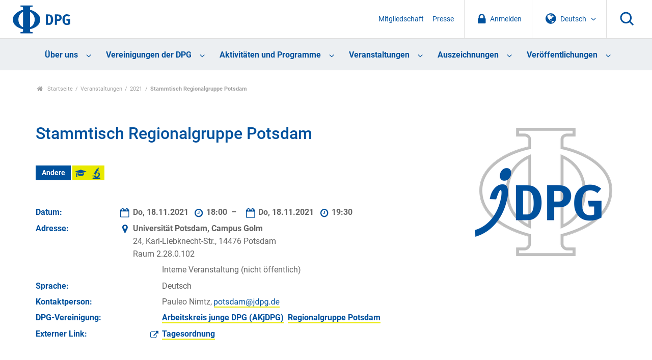

--- FILE ---
content_type: text/html;charset=utf-8
request_url: https://www.dpg-physik.de/veranstaltungen/2021/stammtisch-regionalgruppe-potsdam
body_size: 41936
content:
<!DOCTYPE html>
<html class="no-js" lang="de" xml:lang="de" xmlns:xlink="http://www.w3.org/1999/xlink">
<head><meta content="text/html; charset=utf-8" http-equiv="Content-Type"/>
<meta charset="utf-8"/>
<meta content="ie=edge" http-equiv="x-ua-compatible"/>
<title>Stammtisch Regionalgruppe Potsdam — DPG</title>
<meta content="" name="description"/>
<meta content="width=device-width, initial-scale=1" name="viewport"/>
<link href="/assets/apple-touch-icon.png" rel="apple-touch-icon"/>
<link href="/++theme++dpg-theme/assets/favicon-32x32.png" rel="icon" sizes="32x32" type="image/png"/>
<link href="/++theme++dpg-theme/assets/favicon-16x16.png" rel="icon" sizes="16x16" type="image/png"/>
<link href="/++theme++dpg-theme/assets/favicon.ico" rel="favicon"/>
<!-- all the compiled goodness: -->
<!-- css not minified for the moment, w/ source map -->
<!-- <link rel="stylesheet" href="css/prototype.css"> -->
<script src="/++theme++dpg-theme/js/vendor/modernizr-2.8.3.min.js"></script>
<meta content="summary" name="twitter:card"/><meta content="DPG" property="og:site_name"/><meta content="Stammtisch Regionalgruppe Potsdam" property="og:title"/><meta content="website" property="og:type"/><meta content="" property="og:description"/><meta content="https://www.dpg-physik.de/veranstaltungen/2021/stammtisch-regionalgruppe-potsdam" property="og:url"/><meta content="https://www.dpg-physik.de/logo.png" property="og:image"/><meta content="image/png" property="og:image:type"/><meta content="width=device-width, initial-scale=1.0" name="viewport"/><meta content="Plone - http://plone.com" name="generator"/><link href="https://www.dpg-physik.de/veranstaltungen/2021/stammtisch-regionalgruppe-potsdam" rel="canonical"/><link href="https://www.dpg-physik.de/@@search" rel="search" title="Website durchsuchen"/><link data-bundle="production" href="https://www.dpg-physik.de/++plone++production/++unique++2025-06-27T10:03:57.791817/default.css" rel="stylesheet" type="text/css"/><link data-bundle="diazo" href="https://www.dpg-physik.de//++theme++dpg-theme/css/main.css" rel="stylesheet" type="text/css"/><script type="text/javascript">PORTAL_URL = 'https://www.dpg-physik.de';</script><script data-bundle="production" src="https://www.dpg-physik.de/++plone++production/++unique++2025-06-27T10:03:57.791817/default.js" type="text/javascript"></script><script data-bundle="mmenu" src="https://www.dpg-physik.de//++theme++dpg-theme/js/mmenu-pattern.js?version=2019-04-11%2005%3A33%3A45.809400" type="text/javascript"></script></head>
<body class="frontend icons-off pat-markspeciallinks portaltype-event section-veranstaltungen site-Plone subsection-2021 subsection-2021-stammtisch-regionalgruppe-potsdam template-event_view thumbs-off userrole-anonymous viewpermission-view" data-base-url="https://www.dpg-physik.de/veranstaltungen/2021/stammtisch-regionalgruppe-potsdam" data-event-allowed-urls='["https://www.dpg-physik.de/interner-bereich/termine", "https://www.dpg-physik.de/veranstaltungen", "https://www.dpg-physik.de/aktivitaeten-und-programme/programme/laborbesichtigungsprogramm/programmtermine"]' data-i18ncatalogurl="https://www.dpg-physik.de/plonejsi18n" data-pat-markspeciallinks='{"external_links_open_new_window": false, "mark_special_links": true}' data-pat-pickadate='{"date": {"selectYears": 200}, "time": {"interval": 5 } }' data-pat-plone-modal='{"actionOptions": {"displayInModal": false}}' data-portal-url="https://www.dpg-physik.de" data-view-url="https://www.dpg-physik.de/veranstaltungen/2021/stammtisch-regionalgruppe-potsdam" dir="ltr" id="visual-portal-wrapper"><section id="portal-toolbar"></section><!--
        ++++++++++++++++++++++++++++++++++
        The wrapper (Site content) ++++++
        ++++++++++++++++++++++++++++++++++
        --><div class="the-wrapper">
<header>
<nav id="mobile-nav">
<ul><li class="ueber-uns has_subtree"><a class="state-published" href="https://www.dpg-physik.de/ueber-uns">Über uns</a><ul class="has_subtree dropdown"><li class="profil-und-selbstverstaendnis has_subtree"><a class="state-published" href="https://www.dpg-physik.de/ueber-uns/profil-und-selbstverstaendnis">Profil und Selbstverständnis</a><ul class="has_subtree dropdown"><li class="satzung-der-dpg has_subtree"><a class="state-published" href="https://www.dpg-physik.de/ueber-uns/profil-und-selbstverstaendnis/satzung-der-dpg">Satzung der DPG</a><ul class="has_subtree dropdown"><li class="satzung"><a class="state-published" href="https://www.dpg-physik.de/ueber-uns/profil-und-selbstverstaendnis/satzung-der-dpg/satzung">Satzung der Deutschen Physikalischen Gesellschaft e. V. und Verhaltenskodex für Mitglieder</a></li></ul></li><li class="zahlen-und-fakten"><a class="state-published" href="https://www.dpg-physik.de/ueber-uns/profil-und-selbstverstaendnis/zahlen-und-fakten">Zahlen und Fakten</a></li><li class="jahresberichte"><a class="state-published" href="https://www.dpg-physik.de/ueber-uns/profil-und-selbstverstaendnis/jahresberichte">Jahresberichte</a></li><li class="chronik"><a class="state-published" href="https://www.dpg-physik.de/ueber-uns/profil-und-selbstverstaendnis/chronik">Chronik</a></li><li class="archiv-der-dpg has_subtree"><a class="state-published" href="https://www.dpg-physik.de/ueber-uns/profil-und-selbstverstaendnis/archiv-der-dpg">Archiv der DPG</a><ul class="has_subtree dropdown"><li class="archiv"><a class="state-published" href="https://www.dpg-physik.de/ueber-uns/profil-und-selbstverstaendnis/archiv-der-dpg/archiv">Archiv der DPG</a></li><li class="historische-dokumente"><a class="state-published" href="https://www.dpg-physik.de/ueber-uns/profil-und-selbstverstaendnis/archiv-der-dpg/historische-dokumente">Spannende historische Dokumente</a></li><li class="beirat"><a class="state-published" href="https://www.dpg-physik.de/ueber-uns/profil-und-selbstverstaendnis/archiv-der-dpg/beirat">Beirat des Archivs</a></li><li class="auszuege-aus-protokollbuch"><a class="state-published" href="https://www.dpg-physik.de/ueber-uns/profil-und-selbstverstaendnis/archiv-der-dpg/auszuege-aus-protokollbuch">Auszüge aus den Protokollbüchern</a></li></ul></li></ul></li><li class="organe-und-gremien has_subtree"><a class="state-published" href="https://www.dpg-physik.de/ueber-uns/organe-und-gremien">Organe und Gremien</a><ul class="has_subtree dropdown"><li class="personenverzeichnis"><a class="state-published" href="https://www.dpg-physik.de/ueber-uns/organe-und-gremien/personenverzeichnis">Personenverzeichnis</a></li><li class="sachverzeichnis"><a class="state-published" href="https://www.dpg-physik.de/ueber-uns/organe-und-gremien/sachverzeichnis">Sachverzeichnis</a></li><li class="mitgliederversammlung"><a class="state-published" href="https://www.dpg-physik.de/ueber-uns/organe-und-gremien/mitgliederversammlung">Mitgliederversammlung</a></li><li class="vorstandsrat has_subtree"><a class="state-published" href="https://www.dpg-physik.de/ueber-uns/organe-und-gremien/vorstandsrat">Vorstandsrat</a><ul class="has_subtree dropdown"><li class="vorstandsratsmitglieder-mit-stimmrecht"><a class="state-published" href="https://www.dpg-physik.de/ueber-uns/organe-und-gremien/vorstandsrat/vorstandsratsmitglieder-mit-stimmrecht">Vorstandsratsmitglieder mit Stimmrecht</a></li><li class="vorstandsratsmitglieder-ohne-stimmrecht"><a class="state-published" href="https://www.dpg-physik.de/ueber-uns/organe-und-gremien/vorstandsrat/vorstandsratsmitglieder-ohne-stimmrecht">Vorstandsratsmitglieder ohne Stimmrecht</a></li><li class="gaeste-vorstandsrat"><a class="state-published" href="https://www.dpg-physik.de/ueber-uns/organe-und-gremien/vorstandsrat/gaeste-vorstandsrat">Gäste im Vorstandsrat</a></li></ul></li><li class="praesidentinnen-und-praesidenten has_subtree"><a class="state-published" href="https://www.dpg-physik.de/ueber-uns/organe-und-gremien/praesidentinnen-und-praesidenten">Präsidentinnen und Präsidenten</a><ul class="has_subtree dropdown"><li class="altpraesidentinnen-und-praesidenten"><a class="state-published" href="https://www.dpg-physik.de/ueber-uns/organe-und-gremien/praesidentinnen-und-praesidenten/altpraesidentinnen-und-praesidenten">Altpräsidentinnen und -präsidenten</a></li></ul></li><li class="vorstand has_subtree"><a class="state-published" href="https://www.dpg-physik.de/ueber-uns/organe-und-gremien/vorstand">Vorstand</a><ul class="has_subtree dropdown"><li class="dpg-vorstand"><a class="state-published" href="https://www.dpg-physik.de/ueber-uns/organe-und-gremien/vorstand/dpg-vorstand">Vorstand</a></li><li class="beratung-und-unterstuetzung-des-vorstands"><a class="state-published" href="https://www.dpg-physik.de/ueber-uns/organe-und-gremien/vorstand/beratung-und-unterstuetzung-des-vorstands">Beratung und Unterstützung des Vorstands</a></li></ul></li><li class="hauptgeschaeftsfuehrung-und-geschaeftsstellen"><a class="state-published" href="https://www.dpg-physik.de/ueber-uns/organe-und-gremien/hauptgeschaeftsfuehrung-und-geschaeftsstellen">Hauptgeschäftsführung</a></li><li class="kuratorien"><a class="state-published" href="https://www.dpg-physik.de/ueber-uns/organe-und-gremien/kuratorien">Kuratorien</a></li><li class="preiskomitees has_subtree"><a class="state-published" href="https://www.dpg-physik.de/ueber-uns/organe-und-gremien/preiskomitees">Preiskomitees</a><ul class="has_subtree dropdown"><li class="ehrungen-der-dpg"><a class="state-published" href="https://www.dpg-physik.de/ueber-uns/organe-und-gremien/preiskomitees/ehrungen-der-dpg">Ehrungen der DPG</a></li><li class="dpg-preise"><a class="state-published" href="https://www.dpg-physik.de/ueber-uns/organe-und-gremien/preiskomitees/dpg-preise">DPG-Preise</a></li><li class="dpg-preise-mit-anderen-organisationen"><a class="state-published" href="https://www.dpg-physik.de/ueber-uns/organe-und-gremien/preiskomitees/dpg-preise-mit-anderen-organisationen">DPG-Preise mit anderen Organisationen</a></li></ul></li><li class="kontrollorgane"><a class="state-published" href="https://www.dpg-physik.de/ueber-uns/organe-und-gremien/kontrollorgane">Kontrollorgane</a></li><li class="kooperationen-und-mitgliedschaften-der-dpg has_subtree"><a class="state-published" href="https://www.dpg-physik.de/ueber-uns/organe-und-gremien/kooperationen-und-mitgliedschaften-der-dpg">Kooperationen und Mitgliedschaften der DPG</a><ul class="has_subtree dropdown"><li class="assoziierte-gesellschaften"><a class="state-published" href="https://www.dpg-physik.de/ueber-uns/organe-und-gremien/kooperationen-und-mitgliedschaften-der-dpg/assoziierte-gesellschaften">Assoziierte Gesellschaften</a></li><li class="andere-fachgesellschaften-und"><a class="state-published" href="https://www.dpg-physik.de/ueber-uns/organe-und-gremien/kooperationen-und-mitgliedschaften-der-dpg/andere-fachgesellschaften-und-doppelmitgliedschaftsabkommen">Andere Fachgesellschaften und Doppelmitgliedschaftsabkommen</a></li><li class="nationale-mitgliedschaften-der-dpg"><a class="state-published" href="https://www.dpg-physik.de/ueber-uns/organe-und-gremien/kooperationen-und-mitgliedschaften-der-dpg/nationale-mitgliedschaften-der-dpg">Nationale Mitgliedschaften der DPG</a></li><li class="internationale-mitgliedschaften-der-dpg"><a class="state-published" href="https://www.dpg-physik.de/ueber-uns/organe-und-gremien/kooperationen-und-mitgliedschaften-der-dpg/internationale-mitgliedschaften-der-dpg">Internationale Mitgliedschaften der DPG</a></li><li class="nationale-mitarbeit-der-dpg"><a class="state-published" href="https://www.dpg-physik.de/ueber-uns/organe-und-gremien/kooperationen-und-mitgliedschaften-der-dpg/nationale-mitarbeit-der-dpg">Nationale Mitarbeit der DPG</a></li><li class="internationale-mitarbeit-der-dpg"><a class="state-published" href="https://www.dpg-physik.de/ueber-uns/organe-und-gremien/kooperationen-und-mitgliedschaften-der-dpg/internationale-mitarbeit-der-dpg">Internationale Mitarbeit der DPG</a></li></ul></li></ul></li><li class="mitgliedschaft has_subtree"><a class="state-published" href="https://www.dpg-physik.de/ueber-uns/mitgliedschaft">Mitgliedschaft</a><ul class="has_subtree dropdown"><li class="index_html"><a class="state-published" href="https://www.dpg-physik.de/ueber-uns/mitgliedschaft/index_html">Mitgliedschaft in der DPG</a></li><li class="neumitglied"><a class="state-published" href="https://www.dpg-physik.de/ueber-uns/mitgliedschaft/neumitglied">Mitgliedschaft beantragen</a></li><li class="mitgliedsbeitrag has_subtree"><a class="state-published" href="https://www.dpg-physik.de/ueber-uns/mitgliedschaft/mitgliedsbeitrag">Mitgliedsbeitrag</a><ul class="has_subtree dropdown"><li class="mitgliedsbeitrag"><a class="state-published" href="https://www.dpg-physik.de/ueber-uns/mitgliedschaft/mitgliedsbeitrag/mitgliedsbeitrag">Mitgliedsbeitrag</a></li><li class="verguenstigte-mitgliedsbeitraege has_subtree"><a class="state-published" href="https://www.dpg-physik.de/ueber-uns/mitgliedschaft/mitgliedsbeitrag/verguenstigte-mitgliedsbeitraege">Vergünstigte Mitgliedsbeiträge</a><ul class="has_subtree dropdown"><li class="bachelor-absolventen"><a class="state-published" href="https://www.dpg-physik.de/ueber-uns/mitgliedschaft/mitgliedsbeitrag/verguenstigte-mitgliedsbeitraege/bachelor-absolventen">Bachelor-Absolventen</a></li><li class="doppelmitgliedschaft"><a class="state-published" href="https://www.dpg-physik.de/ueber-uns/mitgliedschaft/mitgliedsbeitrag/verguenstigte-mitgliedsbeitraege/doppelmitgliedschaft">Doppelmitgliedschaft</a></li><li class="beitragsermaessigung"><a class="state-published" href="https://www.dpg-physik.de/ueber-uns/mitgliedschaft/mitgliedsbeitrag/verguenstigte-mitgliedsbeitraege/beitragsermaessigung">Beitragsermäßigung für Mitglieder im Ruhestand</a></li></ul></li></ul></li><li class="haeufige-fragen-zur-mitgliedschaft"><a class="state-published" href="https://www.dpg-physik.de/ueber-uns/mitgliedschaft/haeufige-fragen-zur-mitgliedschaft">Fragen und Antworten</a></li></ul></li><li class="vereinskommunikation"><a class="state-published" href="https://www.dpg-physik.de/ueber-uns/vereinskommunikation">Vereinskommunikation</a></li><li class="stellenanzeigen"><a class="state-published" href="https://www.dpg-physik.de/ueber-uns/stellenanzeigen">Stellenanzeigen</a></li><li class="koerperschaften-beteiligungsgesellschaften"><a class="state-published" href="https://www.dpg-physik.de/ueber-uns/koerperschaften-beteiligungsgesellschaften">Körperschaften und Beteiligungsgesellschaften</a></li><li class="physikzentrum-bad-honnef has_subtree"><a class="state-published" href="https://www.dpg-physik.de/ueber-uns/physikzentrum-bad-honnef">Physikzentrum Bad Honnef</a><ul class="has_subtree dropdown"><li class="info-haus has_subtree"><a class="state-published" href="https://www.dpg-physik.de/ueber-uns/physikzentrum-bad-honnef/info-haus">Über uns</a><ul class="has_subtree dropdown"><li class="tagungsraeume"><a class="state-published" href="https://www.dpg-physik.de/ueber-uns/physikzentrum-bad-honnef/info-haus/tagungsraeume">Tagungsräume</a></li><li class="das-haus-im-wandel-der-zeit"><a class="state-published" href="https://www.dpg-physik.de/ueber-uns/physikzentrum-bad-honnef/info-haus/das-haus-im-wandel-der-zeit">Das Haus im Wandel der Zeit</a></li><li class="geschichte-des-hauses"><a class="state-published" href="https://www.dpg-physik.de/ueber-uns/physikzentrum-bad-honnef/info-haus/geschichte-des-hauses">Geschichte des Hauses</a></li><li class="gremien"><a class="state-published" href="https://www.dpg-physik.de/ueber-uns/physikzentrum-bad-honnef/info-haus/gremien">Gremien des Physikzentrum Bad Honnef</a></li></ul></li><li class="tagungsprogramm has_subtree"><a class="state-published" href="https://www.dpg-physik.de/ueber-uns/physikzentrum-bad-honnef/tagungsprogramm">Tagungsprogramm</a><ul class="has_subtree dropdown"><li class="archiv"><a class="state-published" href="https://www.dpg-physik.de/ueber-uns/physikzentrum-bad-honnef/tagungsprogramm/archiv">Veranstaltungsarchiv</a></li></ul></li><li class="bad-honnef-physics-schools has_subtree"><a class="state-published" href="https://www.dpg-physik.de/ueber-uns/physikzentrum-bad-honnef/bad-honnef-physics-schools">Bad Honnef Physics Schools</a><ul class="has_subtree dropdown"><li class="bh-physics-schools"><a class="state-published" href="https://www.dpg-physik.de/ueber-uns/physikzentrum-bad-honnef/bad-honnef-physics-schools/bh-physics-schools">Bad Honnef Physics Schools</a></li><li class="bad-honnef-physics-schools"><a class="state-published" href="https://www.dpg-physik.de/ueber-uns/physikzentrum-bad-honnef/bad-honnef-physics-schools/bad-honnef-physics-schools">Archiv Bad Honnef Physics Schools</a></li><li class="information-for-organizers"><a class="state-published" href="https://www.dpg-physik.de/ueber-uns/physikzentrum-bad-honnef/bad-honnef-physics-schools/information-for-organizers">Information for organizers</a></li></ul></li><li class="dpg-lehrerfortbildungen has_subtree"><a class="state-published" href="https://www.dpg-physik.de/ueber-uns/physikzentrum-bad-honnef/dpg-lehrerfortbildungen">DPG-Lehrerfortbildungen</a><ul class="has_subtree dropdown"><li class="archiv-lehrerfortbildungen"><a class="state-published" href="https://www.dpg-physik.de/ueber-uns/physikzentrum-bad-honnef/dpg-lehrerfortbildungen/archiv-lehrerfortbildungen">Archiv Lehrerfortbildungen</a></li></ul></li><li class="kontakt-anfahrt"><a class="state-published" href="https://www.dpg-physik.de/ueber-uns/physikzentrum-bad-honnef/kontakt-anfahrt">Kontakt und Anfahrt</a></li></ul></li><li class="berlin has_subtree"><a class="state-published" href="https://www.dpg-physik.de/ueber-uns/berlin">Standort Berlin</a><ul class="has_subtree dropdown"><li class="veranstaltungen has_subtree"><a class="state-published" href="https://www.dpg-physik.de/ueber-uns/berlin/veranstaltungen">Veranstaltungen</a><ul class="has_subtree dropdown"><li class="archiv"><a class="state-published" href="https://www.dpg-physik.de/ueber-uns/berlin/veranstaltungen/archiv">Veranstaltungsarchiv</a></li></ul></li><li class="pgzb"><a class="state-published" href="https://www.dpg-physik.de/ueber-uns/berlin/pgzb">Physikalische Gesellschaft zu Berlin (PGzB)</a></li><li class="wissenschaftliche-leitung"><a class="state-published" href="https://www.dpg-physik.de/ueber-uns/berlin/wissenschaftliche-leitung">Wissenschaftliche Leitung</a></li><li class="geschichte"><a class="state-published" href="https://www.dpg-physik.de/ueber-uns/berlin/geschichte">Historisches</a></li><li class="kontakt-anfahrt"><a class="state-published" href="https://www.dpg-physik.de/ueber-uns/berlin/kontakt-anfahrt">Address and Contact Details</a></li></ul></li></ul></li><li class="vereinigungen has_subtree"><a class="state-published" href="https://www.dpg-physik.de/vereinigungen">Vereinigungen der DPG</a><ul class="has_subtree dropdown"><li class="fachlich has_subtree"><a class="state-published" href="https://www.dpg-physik.de/vereinigungen/fachlich">Fachliche Vereinigungen</a><ul class="has_subtree dropdown"><li class="skm has_subtree"><a class="state-published" href="https://www.dpg-physik.de/vereinigungen/fachlich/skm">Sektion kondensierte Materie (SKM)</a><ul class="has_subtree dropdown"><li class="fvbp has_subtree"><a class="state-published" href="https://www.dpg-physik.de/vereinigungen/fachlich/skm/fvbp">Biologische Physik (BP)</a><ul class="has_subtree dropdown"><li class="index_html"><a class="state-published" href="https://www.dpg-physik.de/vereinigungen/fachlich/skm/fvbp/index_html">Willkommen beim Fachverband Biologische Physik (BP)</a></li><li class="ueber-den-fv-bp"><a class="state-published" href="https://www.dpg-physik.de/vereinigungen/fachlich/skm/fvbp/ueber-den-fv-bp">Über den Fachverband Biologische Physik</a></li><li class="veranstaltungen"><a class="state-published" href="https://www.dpg-physik.de/vereinigungen/fachlich/skm/fvbp/veranstaltungen">Veranstaltungen</a></li><li class="epl-posterpreise-ordner"><a class="state-published" href="https://www.dpg-physik.de/vereinigungen/fachlich/skm/fvbp/epl-posterpreise-ordner">EPL Poster Awards</a></li><li class="rundbriefe-und-berichte"><a class="state-published" href="https://www.dpg-physik.de/vereinigungen/fachlich/skm/fvbp/rundbriefe-und-berichte">Rundbriefe und Berichte</a></li><li class="weiterfuehrende-informationen"><a class="state-published" href="https://www.dpg-physik.de/vereinigungen/fachlich/skm/fvbp/weiterfuehrende-informationen">Links zu ähnlichen Verbänden</a></li><li class="werden-sie-mitglied-im-fv-bp"><a class="state-published" href="https://www.dpg-physik.de/vereinigungen/fachlich/skm/fvbp/werden-sie-mitglied-im-fv-bp">Werden Sie Mitglied im FV BP</a></li><li class="kontakt"><a class="state-published" href="https://www.dpg-physik.de/vereinigungen/fachlich/skm/fvbp/kontakt">Kontakt</a></li></ul></li><li class="fvcpp has_subtree"><a class="state-published" href="https://www.dpg-physik.de/vereinigungen/fachlich/skm/fvcpp">Chemische Physik und Polymerphysik (CPP)</a><ul class="has_subtree dropdown"><li class="index_html"><a class="state-published" href="https://www.dpg-physik.de/vereinigungen/fachlich/skm/fvcpp/index_html">Willkommen beim Fachverband Chemische Physik und Polymerphysik (CPP)</a></li><li class="ueber-den-fv-cpp"><a class="state-published" href="https://www.dpg-physik.de/vereinigungen/fachlich/skm/fvcpp/ueber-den-fv-cpp">Über den FV CPP</a></li><li class="veranstaltungen"><a class="state-published" href="https://www.dpg-physik.de/vereinigungen/fachlich/skm/fvcpp/veranstaltungen">Veranstaltungen</a></li><li class="gruppen has_subtree"><a class="state-published" href="https://www.dpg-physik.de/vereinigungen/fachlich/skm/fvcpp/gruppen">Forschungsgruppen im Fachverband CPP</a><ul class="has_subtree dropdown"><li class="forschungsgruppen"><a class="state-published" href="https://www.dpg-physik.de/vereinigungen/fachlich/skm/fvcpp/gruppen/forschungsgruppen">Forschungsgruppen im Fachverband CPP</a></li></ul></li><li class="cpp-rundbriefe"><a class="state-published" href="https://www.dpg-physik.de/vereinigungen/fachlich/skm/fvcpp/cpp-rundbriefe">CPP Rundbriefe</a></li><li class="cpp-tagungsnachlese"><a class="state-published" href="https://www.dpg-physik.de/vereinigungen/fachlich/skm/fvcpp/cpp-tagungsnachlese">CPP Tagungsnachlese</a></li><li class="leitfaden-fuer-vorschlaege"><a class="state-published" href="https://www.dpg-physik.de/vereinigungen/fachlich/skm/fvcpp/leitfaden-fuer-vorschlaege">CPP Leitfaden für Vorschläge</a></li><li class="wichtige-links"><a class="state-published" href="https://www.dpg-physik.de/vereinigungen/fachlich/skm/fvcpp/wichtige-links">CPP Wichtige Links</a></li><li class="werden-sie-mitglied-im-fv-cpp"><a class="state-published" href="https://www.dpg-physik.de/vereinigungen/fachlich/skm/fvcpp/werden-sie-mitglied-im-fv-cpp">Werden sie Mitglied im Fachverband CPP</a></li><li class="kontakt"><a class="state-published" href="https://www.dpg-physik.de/vereinigungen/fachlich/skm/fvcpp/kontakt">Kontakt</a></li></ul></li><li class="fvds has_subtree"><a class="state-published" href="https://www.dpg-physik.de/vereinigungen/fachlich/skm/fvds">Dünne Schichten (DS)</a><ul class="has_subtree dropdown"><li class="index_html"><a class="state-published" href="https://www.dpg-physik.de/vereinigungen/fachlich/skm/fvds/index_html">Willkommen beim Fachverband Dünne Schichten</a></li><li class="veranstaltungen"><a class="state-published" href="https://www.dpg-physik.de/vereinigungen/fachlich/skm/fvds/veranstaltungen">Veranstaltungen</a></li><li class="themenkreise"><a class="state-published" href="https://www.dpg-physik.de/vereinigungen/fachlich/skm/fvds/themenkreise">Liste der Themenkreise im FV Dünne Schichten</a></li><li class="links"><a class="state-published" href="https://www.dpg-physik.de/vereinigungen/fachlich/skm/fvds/links">Links</a></li><li class="kontakt"><a class="state-published" href="https://www.dpg-physik.de/vereinigungen/fachlich/skm/fvds/kontakt">Kontakt</a></li></ul></li><li class="fvdy has_subtree"><a class="state-published" href="https://www.dpg-physik.de/vereinigungen/fachlich/skm/fvdy">Dynamik und Statistische Physik (DY)</a><ul class="has_subtree dropdown"><li class="index_html"><a class="state-published" href="https://www.dpg-physik.de/vereinigungen/fachlich/skm/fvdy/index_html">Willkommen beim Fachverband Dynamik und Statistische Physik (DY)</a></li><li class="veranstaltungen"><a class="state-published" href="https://www.dpg-physik.de/vereinigungen/fachlich/skm/fvdy/veranstaltungen">Veranstaltungen</a></li><li class="geschichtliches"><a class="state-published" href="https://www.dpg-physik.de/vereinigungen/fachlich/skm/fvdy/geschichtliches">Geschichte des Fachverbands</a></li></ul></li><li class="fvhl has_subtree"><a class="state-published" href="https://www.dpg-physik.de/vereinigungen/fachlich/skm/fvhl">Halbleiterphysik (HL)</a><ul class="has_subtree dropdown"><li class="index_html"><a class="state-published" href="https://www.dpg-physik.de/vereinigungen/fachlich/skm/fvhl/index_html">Willkommen beim Fachverband Halbleiterphysik (HL)</a></li><li class="veranstaltungen-1 has_subtree"><a class="state-published" href="https://www.dpg-physik.de/vereinigungen/fachlich/skm/fvhl/veranstaltungen-1">Veranstaltungen</a><ul class="has_subtree dropdown"><li class="vorschlaege-zur-tagungsgstaltung"><a class="state-published" href="https://www.dpg-physik.de/vereinigungen/fachlich/skm/fvhl/veranstaltungen-1/vorschlaege-zur-tagungsgstaltung">Vorschläge zur Tagungsgestaltung</a></li><li class="vergangene-veranstaltungen"><a class="state-published" href="https://www.dpg-physik.de/vereinigungen/fachlich/skm/fvhl/veranstaltungen-1/vergangene-veranstaltungen">Vergangene Veranstaltungen</a></li><li class="vergangene-tagungen"><a class="state-published" href="https://www.dpg-physik.de/vereinigungen/fachlich/skm/fvhl/veranstaltungen-1/vergangene-tagungen">Links zum Tagungsprogramm (bis 2014)</a></li></ul></li><li class="halbleiter-zum-fruehstueck-1 has_subtree"><a class="state-published" href="https://www.dpg-physik.de/vereinigungen/fachlich/skm/fvhl/halbleiter-zum-fruehstueck-1">Semiconductors for Breakfast</a><ul class="has_subtree dropdown"><li class="hzf-2021"><a class="state-published" href="https://www.dpg-physik.de/vereinigungen/fachlich/skm/fvhl/halbleiter-zum-fruehstueck-1/hzf-2021">Program of 2021</a></li></ul></li><li class="aghl"><a class="state-published" href="https://www.dpg-physik.de/vereinigungen/fachlich/skm/fvhl/aghl">Arbeitsgemeinschaft Halbleiter (AGHL)</a></li><li class="organisation has_subtree"><a class="state-published" href="https://www.dpg-physik.de/vereinigungen/fachlich/skm/fvhl/organisation">Organisation des FV</a><ul class="has_subtree dropdown"><li class="go"><a class="state-published" href="https://www.dpg-physik.de/vereinigungen/fachlich/skm/fvhl/organisation/go">Geschäftsordnung</a></li><li class="protokolle-des-mitgliederversammlungen"><a class="state-published" href="https://www.dpg-physik.de/vereinigungen/fachlich/skm/fvhl/organisation/protokolle-des-mitgliederversammlungen">Protokolle</a></li><li class="historie-der-fv-leitung"><a class="state-published" href="https://www.dpg-physik.de/vereinigungen/fachlich/skm/fvhl/organisation/historie-der-fv-leitung">Historie der FV Leitung</a></li></ul></li><li class="kontakt"><a class="state-published" href="https://www.dpg-physik.de/vereinigungen/fachlich/skm/fvhl/kontakt">Kontakt</a></li></ul></li><li class="fvfm has_subtree"><a class="state-published" href="https://www.dpg-physik.de/vereinigungen/fachlich/skm/fvfm">Funktionsmaterialien (FM)</a><ul class="has_subtree dropdown"><li class="index_html"><a class="state-published" href="https://www.dpg-physik.de/vereinigungen/fachlich/skm/fvfm/index_html">Willkommen beim Fachverband Funktionsmaterialien (FM)</a></li><li class="mitmachen"><a class="state-published" href="https://www.dpg-physik.de/vereinigungen/fachlich/skm/fvfm/mitmachen">Mitmachen</a></li><li class="veranstaltungen"><a class="state-published" href="https://www.dpg-physik.de/vereinigungen/fachlich/skm/fvfm/veranstaltungen">Veranstaltungen</a></li><li class="geschaeftsordnung"><a class="state-published" href="https://www.dpg-physik.de/vereinigungen/fachlich/skm/fvfm/geschaeftsordnung">Geschäftsordnung und Protokolle</a></li><li class="kontakt"><a class="state-published" href="https://www.dpg-physik.de/vereinigungen/fachlich/skm/fvfm/kontakt">Kontakt</a></li></ul></li><li class="fvma has_subtree"><a class="state-published" href="https://www.dpg-physik.de/vereinigungen/fachlich/skm/fvma">Magnetismus (MA)</a><ul class="has_subtree dropdown"><li class="index_html"><a class="state-published" href="https://www.dpg-physik.de/vereinigungen/fachlich/skm/fvma/index_html">Willkommen beim Fachverband Magnetismus (MA)</a></li><li class="veranstaltungen has_subtree"><a class="state-published" href="https://www.dpg-physik.de/vereinigungen/fachlich/skm/fvma/veranstaltungen">Veranstaltungen</a><ul class="has_subtree dropdown"><li class="naechste-dpg-tagung"><a class="state-published" href="https://www.dpg-physik.de/vereinigungen/fachlich/skm/fvma/veranstaltungen/naechste-dpg-tagung">Nächste DPG-Tagung</a></li><li class="dpg-archiv-html"><a class="state-published" href="https://www.dpg-physik.de/vereinigungen/fachlich/skm/fvma/veranstaltungen/dpg-archiv.html">Zurückliegende Tagungen</a></li><li class="sitzungen-und-sprecher-vorschlagen-dpg-tagung"><a class="state-published" href="https://www.dpg-physik.de/vereinigungen/fachlich/skm/fvma/veranstaltungen/sitzungen-und-sprecher-vorschlagen-dpg-tagung">Sitzungen und Sprecher vorschlagen (DPG-Tagung)</a></li><li class="aktuelles-und-weiterfuehrende-informationen"><a class="state-published" href="https://www.dpg-physik.de/vereinigungen/fachlich/skm/fvma/veranstaltungen/aktuelles-und-weiterfuehrende-informationen">Weitere Veranstaltungen</a></li></ul></li><li class="phd-fokus-sitzung-symposium"><a class="state-published" href="https://www.dpg-physik.de/vereinigungen/fachlich/skm/fvma/phd-fokus-sitzung-symposium">PhD Fokus-Sitzung (Symposium)</a></li><li class="agm has_subtree"><a class="state-published" href="https://www.dpg-physik.de/vereinigungen/fachlich/skm/fvma/agm">Arbeitsgemeinschaft Magnetismus (AGM)</a><ul class="has_subtree dropdown"><li class="organe-der-ag-magnetismus"><a class="state-published" href="https://www.dpg-physik.de/vereinigungen/fachlich/skm/fvma/agm/organe-der-ag-magnetismus">Organe der AG Magnetismus</a></li><li class="kontakt"><a class="state-published" href="https://www.dpg-physik.de/vereinigungen/fachlich/skm/fvma/agm/kontakt">Kontakt</a></li></ul></li><li class="auszeichnungen-und-preise has_subtree"><a class="state-published" href="https://www.dpg-physik.de/vereinigungen/fachlich/skm/fvma/auszeichnungen-und-preise">Auszeichnungen und Preise</a><ul class="has_subtree dropdown"><li class="preise"><a class="state-published" href="https://www.dpg-physik.de/vereinigungen/fachlich/skm/fvma/auszeichnungen-und-preise/preise">Preise</a></li></ul></li><li class="mitteilungen-der-sprecherin"><a class="state-published" href="https://www.dpg-physik.de/vereinigungen/fachlich/skm/fvma/mitteilungen-der-sprecherin">Protokolle und Mitteilungen</a></li><li class="weiterfuehrende-informationen"><a class="state-published" href="https://www.dpg-physik.de/vereinigungen/fachlich/skm/fvma/weiterfuehrende-informationen">Weiterführende Links zum Thema Magnetismus</a></li><li class="mitglied-werden"><a class="state-published" href="https://www.dpg-physik.de/vereinigungen/fachlich/skm/fvma/mitglied-werden">Mitglied werden</a></li><li class="kontakt"><a class="state-published" href="https://www.dpg-physik.de/vereinigungen/fachlich/skm/fvma/kontakt">Kontakt</a></li></ul></li><li class="fvmm has_subtree"><a class="state-published" href="https://www.dpg-physik.de/vereinigungen/fachlich/skm/fvmm">Metall- und Materialphysik (MM)</a><ul class="has_subtree dropdown"><li class="index_html"><a class="state-published" href="https://www.dpg-physik.de/vereinigungen/fachlich/skm/fvmm/index_html">Willkommen beim Fachverband Metall- und Materialphysik</a></li><li class="agmm has_subtree"><a class="state-published" href="https://www.dpg-physik.de/vereinigungen/fachlich/skm/fvmm/agmm">Arbeitsgemeinschaft Metall- und Materialphysik (AGMM)</a><ul class="has_subtree dropdown"><li class="geschaeftsordnung"><a class="state-published" href="https://www.dpg-physik.de/vereinigungen/fachlich/skm/fvmm/agmm/geschaeftsordnung">Geschäftsordnung "Arbeitsgemeinschaft Metall- und Materialphysik"</a></li><li class="mitglieder has_subtree"><a class="state-published" href="https://www.dpg-physik.de/vereinigungen/fachlich/skm/fvmm/agmm/mitglieder">Mietglieder</a><ul class="has_subtree dropdown"><li class="mitglieder-agmm"><a class="state-published" href="https://www.dpg-physik.de/vereinigungen/fachlich/skm/fvmm/agmm/mitglieder/mitglieder-agmm">Mitglieder der AGMM</a></li></ul></li><li class="kontakt"><a class="state-published" href="https://www.dpg-physik.de/vereinigungen/fachlich/skm/fvmm/agmm/kontakt">Kontakt</a></li></ul></li><li class="veranstaltungen has_subtree"><a class="state-published" href="https://www.dpg-physik.de/vereinigungen/fachlich/skm/fvmm/veranstaltungen">Veranstaltungen</a><ul class="has_subtree dropdown"><li class="veranstaltungen"><a class="state-published" href="https://www.dpg-physik.de/vereinigungen/fachlich/skm/fvmm/veranstaltungen/veranstaltungen">DPG Meeting of the Condensed Matter Section in Dresden, March 8-13, 2026</a></li></ul></li><li class="auszeichnungen"><a class="state-published" href="https://www.dpg-physik.de/vereinigungen/fachlich/skm/fvmm/auszeichnungen">Auszeichnungen</a></li><li class="kontakt"><a class="state-published" href="https://www.dpg-physik.de/vereinigungen/fachlich/skm/fvmm/kontakt">Kontakt</a></li></ul></li><li class="fvo has_subtree"><a class="state-published" href="https://www.dpg-physik.de/vereinigungen/fachlich/skm/fvo">Oberflächenphysik (O)</a><ul class="has_subtree dropdown"><li class="index_html"><a class="state-published" href="https://www.dpg-physik.de/vereinigungen/fachlich/skm/fvo/index_html">Welcome to DPG Surface Science Division (FV Oberflächenphysik)</a></li><li class="veranstaltungen"><a class="state-published" href="https://www.dpg-physik.de/vereinigungen/fachlich/skm/fvo/veranstaltungen">Veranstaltungen</a></li><li class="kontakt"><a class="state-published" href="https://www.dpg-physik.de/vereinigungen/fachlich/skm/fvo/kontakt">Kontakt</a></li></ul></li><li class="fvsoe has_subtree"><a class="state-published" href="https://www.dpg-physik.de/vereinigungen/fachlich/skm/fvsoe">Physik sozio-ökonomischer Systeme (SOE)</a><ul class="has_subtree dropdown"><li class="index_html"><a class="state-published" href="https://www.dpg-physik.de/vereinigungen/fachlich/skm/fvsoe/index_html">Physics of Socio-Economic Systems</a></li><li class="aims-and-scope"><a class="state-published" href="https://www.dpg-physik.de/vereinigungen/fachlich/skm/fvsoe/aims-and-scope">Aims and Scopes</a></li><li class="young-scientist-award has_subtree"><a class="state-published" href="https://www.dpg-physik.de/vereinigungen/fachlich/skm/fvsoe/young-scientist-award">Young Scientist Award</a><ul class="has_subtree dropdown"><li class="index_html"><a class="state-published" href="https://www.dpg-physik.de/vereinigungen/fachlich/skm/fvsoe/young-scientist-award/index_html">Young Scientist Award for Socio- and Econophysics (sponsored by CFM)</a></li></ul></li><li class="best-poster-awards"><a class="state-published" href="https://www.dpg-physik.de/vereinigungen/fachlich/skm/fvsoe/best-poster-awards">Best Poster Awards</a></li><li class="links-and-resources"><a class="state-published" href="https://www.dpg-physik.de/vereinigungen/fachlich/skm/fvsoe/links-and-resources">Links and Resources </a></li><li class="national-contact-points"><a class="state-published" href="https://www.dpg-physik.de/vereinigungen/fachlich/skm/fvsoe/national-contact-points">National Contact Points</a></li><li class="membership"><a class="state-published" href="https://www.dpg-physik.de/vereinigungen/fachlich/skm/fvsoe/membership">Membership</a></li><li class="events"><a class="state-published" href="https://www.dpg-physik.de/vereinigungen/fachlich/skm/fvsoe/events">Events</a></li><li class="history"><a class="state-published" href="https://www.dpg-physik.de/vereinigungen/fachlich/skm/fvsoe/history">History</a></li><li class="contact"><a class="state-published" href="https://www.dpg-physik.de/vereinigungen/fachlich/skm/fvsoe/contact">Contact</a></li></ul></li><li class="fvtt has_subtree"><a class="state-published" href="https://www.dpg-physik.de/vereinigungen/fachlich/skm/fvtt">Tiefe Temperaturen (TT)</a><ul class="has_subtree dropdown"><li class="index_html"><a class="state-published" href="https://www.dpg-physik.de/vereinigungen/fachlich/skm/fvtt/index_html">Willkommen beim Fachverband Tiefe Temperaturen (TT)</a></li><li class="news"><a class="state-published" href="https://www.dpg-physik.de/vereinigungen/fachlich/skm/fvtt/news">News</a></li><li class="low-temperature-physics-an-introduction"><a class="state-published" href="https://www.dpg-physik.de/vereinigungen/fachlich/skm/fvtt/low-temperature-physics-an-introduction">Low Temperature Physics: an Introduction</a></li><li class="veranstaltungen has_subtree"><a class="state-published" href="https://www.dpg-physik.de/vereinigungen/fachlich/skm/fvtt/veranstaltungen">Events</a><ul class="has_subtree dropdown"><li class="skm-spring-meetings"><a class="state-published" href="https://www.dpg-physik.de/vereinigungen/fachlich/skm/fvtt/veranstaltungen/skm-spring-meetings">SKM Spring Meetings</a></li><li class="joint-symposia-tt-focus-sessions"><a class="state-published" href="https://www.dpg-physik.de/vereinigungen/fachlich/skm/fvtt/veranstaltungen/joint-symposia-tt-focus-sessions">Joint Symposia &amp; TT Focus Sessions</a></li><li class="plenary-talks-joint-symposia"><a class="state-published" href="https://www.dpg-physik.de/vereinigungen/fachlich/skm/fvtt/veranstaltungen/plenary-talks-joint-symposia">Plenary Talks &amp; Joint Symposia</a></li><li class="annual-members-meetings"><a class="state-published" href="https://www.dpg-physik.de/vereinigungen/fachlich/skm/fvtt/veranstaltungen/annual-members-meetings">Annual Members' Assemblies/Mitgliederversammlungen</a></li></ul></li><li class="instructions-for-preparing-proposals"><a class="state-published" href="https://www.dpg-physik.de/vereinigungen/fachlich/skm/fvtt/instructions-for-preparing-proposals">Instructions for Preparing Proposals</a></li><li class="history-of-the-division"><a class="state-published" href="https://www.dpg-physik.de/vereinigungen/fachlich/skm/fvtt/history-of-the-division">History of the Division</a></li></ul></li><li class="fvva has_subtree"><a class="state-published" href="https://www.dpg-physik.de/vereinigungen/fachlich/skm/fvva">Vakuumphysik und Vakuumtechnik (VA)</a><ul class="has_subtree dropdown"><li class="index_html"><a class="state-published" href="https://www.dpg-physik.de/vereinigungen/fachlich/skm/fvva/index_html">Willkommen beim Fachverband Vakuumphysik und Vakuumtechnik (VA)</a></li><li class="geschaeftsordnung"><a class="state-published" href="https://www.dpg-physik.de/vereinigungen/fachlich/skm/fvva/geschaeftsordnung">Geschäftsordnung</a></li><li class="copy_of_veranstaltungen"><a class="state-published" href="https://www.dpg-physik.de/vereinigungen/fachlich/skm/fvva/copy_of_veranstaltungen">Veranstaltungen</a></li><li class="weiterfuehrende-informationen"><a class="state-published" href="https://www.dpg-physik.de/vereinigungen/fachlich/skm/fvva/weiterfuehrende-informationen">Weiterführende Informationen</a></li><li class="kontakt"><a class="state-published" href="https://www.dpg-physik.de/vereinigungen/fachlich/skm/fvva/kontakt">Kontakt</a></li></ul></li></ul></li><li class="samop has_subtree"><a class="state-published" href="https://www.dpg-physik.de/vereinigungen/fachlich/samop">Sektion Atome, Moleküle, Quantenoptik und Photonik (SAMOP)</a><ul class="has_subtree dropdown"><li class="fva has_subtree"><a class="state-published" href="https://www.dpg-physik.de/vereinigungen/fachlich/samop/fva">Atomphysik (A)</a><ul class="has_subtree dropdown"><li class="index_html"><a class="state-published" href="https://www.dpg-physik.de/vereinigungen/fachlich/samop/fva/index_html">Willkommen beim Fachverband Atomphysik (A)</a></li><li class="veranstaltungen"><a class="state-published" href="https://www.dpg-physik.de/vereinigungen/fachlich/samop/fva/veranstaltungen">Veranstaltungen</a></li></ul></li><li class="fvk has_subtree"><a class="state-published" href="https://www.dpg-physik.de/vereinigungen/fachlich/samop/fvk">Kurzzeit- und angewandte Laserphysik (K)</a><ul class="has_subtree dropdown"><li class="startseite"><a class="state-published" href="https://www.dpg-physik.de/vereinigungen/fachlich/samop/fvk/startseite">Willkommen beim DPG Fachverband Kurzzeit- und angewandte Laserphysik</a></li><li class="wir-ueber-uns-was-ist-kurzzeitphysik-was-ist has_subtree"><a class="state-published" href="https://www.dpg-physik.de/vereinigungen/fachlich/samop/fvk/wir-ueber-uns-was-ist-kurzzeitphysik-was-ist-angewandte-laserpyhsik">Wir über uns - Was ist Kurzzeitphysik, Was ist Angewandte Laserpyhsik</a><ul class="has_subtree dropdown"><li class="index-html"><a class="state-published" href="https://www.dpg-physik.de/vereinigungen/fachlich/samop/fvk/wir-ueber-uns-was-ist-kurzzeitphysik-was-ist-angewandte-laserpyhsik/index.html">Wir über uns - Was ist Kurzzeitphysik, Was ist Angewandte Laserpyhsik</a></li><li class="themengebiete-der-kurzzeitphysik"><a class="state-published" href="https://www.dpg-physik.de/vereinigungen/fachlich/samop/fvk/wir-ueber-uns-was-ist-kurzzeitphysik-was-ist-angewandte-laserpyhsik/themengebiete-der-kurzzeitphysik">Themengebiete der Kurzzeitphysik</a></li><li class="vergange-fachbereichsleiter"><a class="state-published" href="https://www.dpg-physik.de/vereinigungen/fachlich/samop/fvk/wir-ueber-uns-was-ist-kurzzeitphysik-was-ist-angewandte-laserpyhsik/vergange-fachbereichsleiter">Geschichte und vergangene Fachverbandsleiter</a></li></ul></li><li class="veranstaltungen has_subtree"><a class="state-published" href="https://www.dpg-physik.de/vereinigungen/fachlich/samop/fvk/veranstaltungen">Veranstaltungskalender</a><ul class="has_subtree dropdown"><li class="vergangene-tagungen-konferenzen has_subtree"><a class="state-published" href="https://www.dpg-physik.de/vereinigungen/fachlich/samop/fvk/veranstaltungen/vergangene-tagungen-konferenzen">Vergangene Tagungen &amp; Konferenzen</a><ul class="has_subtree dropdown"><li class="tagungen-2006"><a class="state-published" href="https://www.dpg-physik.de/vereinigungen/fachlich/samop/fvk/veranstaltungen/vergangene-tagungen-konferenzen/tagungen-2006">Tagungen,  Konferenzen und Workshops in 2006</a></li><li class="tagungen-2007"><a class="state-published" href="https://www.dpg-physik.de/vereinigungen/fachlich/samop/fvk/veranstaltungen/vergangene-tagungen-konferenzen/tagungen-2007">Tagungen,  Konferenzen und Workshops in 2007</a></li><li class="tagungen-2008"><a class="state-published" href="https://www.dpg-physik.de/vereinigungen/fachlich/samop/fvk/veranstaltungen/vergangene-tagungen-konferenzen/tagungen-2008">Tagungen,  Konferenzen und Workshops in 2008</a></li><li class="tagungen-2009"><a class="state-published" href="https://www.dpg-physik.de/vereinigungen/fachlich/samop/fvk/veranstaltungen/vergangene-tagungen-konferenzen/tagungen-2009">Tagungen,  Konferenzen und Workshops in 2009</a></li><li class="tagungen-2010"><a class="state-published" href="https://www.dpg-physik.de/vereinigungen/fachlich/samop/fvk/veranstaltungen/vergangene-tagungen-konferenzen/tagungen-2010">Tagungen,  Konferenzen und Workshops in 2010</a></li><li class="tagungen-2011"><a class="state-published" href="https://www.dpg-physik.de/vereinigungen/fachlich/samop/fvk/veranstaltungen/vergangene-tagungen-konferenzen/tagungen-2011">Tagungen,  Konferenzen und Workshops in 2011</a></li><li class="tagungen-2012"><a class="state-published" href="https://www.dpg-physik.de/vereinigungen/fachlich/samop/fvk/veranstaltungen/vergangene-tagungen-konferenzen/tagungen-2012">Tagungen,  Konferenzen und Workshops in 2012</a></li><li class="tagungen-2013"><a class="state-published" href="https://www.dpg-physik.de/vereinigungen/fachlich/samop/fvk/veranstaltungen/vergangene-tagungen-konferenzen/tagungen-2013">Tagungen,  Konferenzen und Workshops in 2013</a></li><li class="tagungen-2014"><a class="state-published" href="https://www.dpg-physik.de/vereinigungen/fachlich/samop/fvk/veranstaltungen/vergangene-tagungen-konferenzen/tagungen-2014">Tagungen,  Konferenzen und Workshops in 2014</a></li><li class="tagungen-2015"><a class="state-published" href="https://www.dpg-physik.de/vereinigungen/fachlich/samop/fvk/veranstaltungen/vergangene-tagungen-konferenzen/tagungen-2015">Tagungen,  Konferenzen und Workshops in 2015</a></li><li class="tagungen-2016"><a class="state-published" href="https://www.dpg-physik.de/vereinigungen/fachlich/samop/fvk/veranstaltungen/vergangene-tagungen-konferenzen/tagungen-2016">Tagungen,  Konferenzen und Workshops in 2016</a></li><li class="tagungen-2017"><a class="state-published" href="https://www.dpg-physik.de/vereinigungen/fachlich/samop/fvk/veranstaltungen/vergangene-tagungen-konferenzen/tagungen-2017">Tagungen,  Konferenzen und Workshops in 2017</a></li><li class="tagungen-2018"><a class="state-published" href="https://www.dpg-physik.de/vereinigungen/fachlich/samop/fvk/veranstaltungen/vergangene-tagungen-konferenzen/tagungen-2018">Tagungen,  Konferenzen und Workshops in 2018</a></li><li class="aktuelle-veranstaltungen"><a class="state-published" href="https://www.dpg-physik.de/vereinigungen/fachlich/samop/fvk/veranstaltungen/vergangene-tagungen-konferenzen/aktuelle-veranstaltungen">Tagungen,  Konferenzen und Workshops in 2019</a></li><li class="tagungen-2020"><a class="state-published" href="https://www.dpg-physik.de/vereinigungen/fachlich/samop/fvk/veranstaltungen/vergangene-tagungen-konferenzen/tagungen-2020">Tagungen,  Konferenzen und Workshops in 2020</a></li><li class="copy_of_tagungen-2020"><a class="state-published" href="https://www.dpg-physik.de/vereinigungen/fachlich/samop/fvk/veranstaltungen/vergangene-tagungen-konferenzen/copy_of_tagungen-2020">Tagungen,  Konferenzen und Workshops in 2021</a></li><li class="copy2_of_tagungen-2020"><a class="state-published" href="https://www.dpg-physik.de/vereinigungen/fachlich/samop/fvk/veranstaltungen/vergangene-tagungen-konferenzen/copy2_of_tagungen-2020">Tagungen,  Konferenzen und Workshops in 2022</a></li><li class="copy3_of_tagungen-2020"><a class="state-published" href="https://www.dpg-physik.de/vereinigungen/fachlich/samop/fvk/veranstaltungen/vergangene-tagungen-konferenzen/copy3_of_tagungen-2020">Tagungen,  Konferenzen und Workshops in 2023</a></li><li class="copy4_of_tagungen-2020"><a class="state-published" href="https://www.dpg-physik.de/vereinigungen/fachlich/samop/fvk/veranstaltungen/vergangene-tagungen-konferenzen/copy4_of_tagungen-2020">Tagungen,  Konferenzen und Workshops in 2024</a></li><li class="copy5_of_tagungen-2020"><a class="state-published" href="https://www.dpg-physik.de/vereinigungen/fachlich/samop/fvk/veranstaltungen/vergangene-tagungen-konferenzen/copy5_of_tagungen-2020">Tagungen,  Konferenzen und Workshops in 2025</a></li></ul></li><li class="veranstaltungen-der-dgao"><a class="state-published" href="https://www.dpg-physik.de/vereinigungen/fachlich/samop/fvk/veranstaltungen/veranstaltungen-der-dgao">Veranstaltungen der Deutschen Gesellschaft für angewandte Optik (DGaO) und Optica (OSA)</a></li><li class="copy_of_veranstaltungen-der-dgao"><a class="state-published" href="https://www.dpg-physik.de/vereinigungen/fachlich/samop/fvk/veranstaltungen/copy_of_veranstaltungen-der-dgao">Veranstaltungen PLASMA GERMANY</a></li><li class="copy6_of_tagungen-2020"><a class="state-published" href="https://www.dpg-physik.de/vereinigungen/fachlich/samop/fvk/veranstaltungen/copy6_of_tagungen-2020">Tagungen,  Konferenzen und Workshops in 2026</a></li></ul></li><li class="weiterfuehrende-informationen-links"><a class="state-published" href="https://www.dpg-physik.de/vereinigungen/fachlich/samop/fvk/weiterfuehrende-informationen-links">Weiterführende Informationen &amp; Links</a></li><li class="kontakt"><a class="state-published" href="https://www.dpg-physik.de/vereinigungen/fachlich/samop/fvk/kontakt">Kontakt</a></li></ul></li><li class="fvms has_subtree"><a class="state-published" href="https://www.dpg-physik.de/vereinigungen/fachlich/samop/fvms">Massenspektrometrie (MS)</a><ul class="has_subtree dropdown"><li class="index_html"><a class="state-published" href="https://www.dpg-physik.de/vereinigungen/fachlich/samop/fvms/index_html">Willkommen beim Fachverband Massenspektrometrie (MS)</a></li><li class="geschaeftsordnung"><a class="state-published" href="https://www.dpg-physik.de/vereinigungen/fachlich/samop/fvms/geschaeftsordnung">Geschäftsordnung</a></li><li class="veranstaltungen has_subtree"><a class="state-published" href="https://www.dpg-physik.de/vereinigungen/fachlich/samop/fvms/veranstaltungen">Veranstaltungen</a><ul class="has_subtree dropdown"><li class="veranstaltungsarchiv"><a class="state-published" href="https://www.dpg-physik.de/vereinigungen/fachlich/samop/fvms/veranstaltungen/veranstaltungsarchiv">Veranstaltungsarchiv</a></li></ul></li><li class="auszeichnungen-1"><a class="state-published" href="https://www.dpg-physik.de/vereinigungen/fachlich/samop/fvms/auszeichnungen-1">Auszeichnungen</a></li><li class="historie"><a class="state-published" href="https://www.dpg-physik.de/vereinigungen/fachlich/samop/fvms/historie">Historie</a></li><li class="links"><a class="state-published" href="https://www.dpg-physik.de/vereinigungen/fachlich/samop/fvms/links">Links</a></li></ul></li><li class="fvmo has_subtree"><a class="state-published" href="https://www.dpg-physik.de/vereinigungen/fachlich/samop/fvmo">Molekülphysik (MO)</a><ul class="has_subtree dropdown"><li class="willkommen-fvmo-1"><a class="state-published" href="https://www.dpg-physik.de/vereinigungen/fachlich/samop/fvmo/willkommen-fvmo-1">Willkommen beim Fachverband Molekülphysik</a></li><li class="meetings has_subtree"><a class="state-published" href="https://www.dpg-physik.de/vereinigungen/fachlich/samop/fvmo/meetings">Veranstaltungen</a><ul class="has_subtree dropdown"><li class="previous-meetings"><a class="state-published" href="https://www.dpg-physik.de/vereinigungen/fachlich/samop/fvmo/meetings/previous-meetings">Previous Meetings</a></li><li class="other-conferences"><a class="state-published" href="https://www.dpg-physik.de/vereinigungen/fachlich/samop/fvmo/meetings/other-conferences">Molekülphysik-Konferenzen</a></li></ul></li><li class="students"><a class="state-published" href="https://www.dpg-physik.de/vereinigungen/fachlich/samop/fvmo/students">Für Studierende</a></li><li class="research"><a class="state-published" href="https://www.dpg-physik.de/vereinigungen/fachlich/samop/fvmo/research">Für Forschende</a></li><li class="groups"><a class="state-published" href="https://www.dpg-physik.de/vereinigungen/fachlich/samop/fvmo/groups">Arbeitsgruppen im Fachverband</a></li><li class="membership"><a class="state-published" href="https://www.dpg-physik.de/vereinigungen/fachlich/samop/fvmo/membership">Mitgliedschaft</a></li><li class="contact"><a class="state-published" href="https://www.dpg-physik.de/vereinigungen/fachlich/samop/fvmo/contact">Kontakt</a></li><li class="newsletter has_subtree"><a class="state-published" href="https://www.dpg-physik.de/vereinigungen/fachlich/samop/fvmo/newsletter">Rundschreiben</a><ul class="has_subtree dropdown"><li class="call-for-speakers-and-special-symposia-at-the-dpg"><a class="state-published" href="https://www.dpg-physik.de/vereinigungen/fachlich/samop/fvmo/newsletter/call-for-speakers-and-special-symposia-at-the-dpg-spring-meeting-2025">2024-06-20 Call for speakers and special symposia at the DPG spring meeting 2025</a></li><li class="2023-10-09-your-feedback-required-infos-from-fv"><a class="state-published" href="https://www.dpg-physik.de/vereinigungen/fachlich/samop/fvmo/newsletter/2023-10-09-your-feedback-required-infos-from-fv-molecular-physics-of-the-dpg">2023-10-09 Your feedback required – infos from FV Molecular Physics of the DPG</a></li><li class="2023-07-20-proposals-for-plenary-speakers-and"><a class="state-published" href="https://www.dpg-physik.de/vereinigungen/fachlich/samop/fvmo/newsletter/2023-07-20-proposals-for-plenary-speakers-and-special-symposia-at-the-dpg-spring-meeting-2024">2023-07-20 Proposals for plenary speakers and special symposia at the DPG spring meeting 2024</a></li><li class="2023-03-08-mv-infos"><a class="state-published" href="https://www.dpg-physik.de/vereinigungen/fachlich/samop/fvmo/newsletter/2023-03-08-mv-infos">2023-03-08 Infos from FV MO general assembly</a></li><li class="2022-11-13_newsletter"><a class="state-published" href="https://www.dpg-physik.de/vereinigungen/fachlich/samop/fvmo/newsletter/2022-11-13_newsletter">2022-11-13 Your feedback required – infos from FV Molecular Physics of the DPG</a></li><li class="2022-06-15_newsletter"><a class="state-published" href="https://www.dpg-physik.de/vereinigungen/fachlich/samop/fvmo/newsletter/2022-06-15_newsletter">2022-06-15 Info email FV MO – DPG spring meeting 2023 &amp; website FV MO</a></li></ul></li></ul></li><li class="fvq has_subtree"><a class="state-published" href="https://www.dpg-physik.de/vereinigungen/fachlich/samop/fvq">Quantenoptik und Photonik (Q)</a><ul class="has_subtree dropdown"><li class="agq has_subtree"><a class="state-published" href="https://www.dpg-physik.de/vereinigungen/fachlich/samop/fvq/agq">Arbeitsgemeinschaft Quantenoptik (AGQ)</a><ul class="has_subtree dropdown"><li class="institute"><a class="state-published" href="https://www.dpg-physik.de/vereinigungen/fachlich/samop/fvq/agq/institute">Institute und Arbeitsgruppen</a></li><li class="kontakt"><a class="state-published" href="https://www.dpg-physik.de/vereinigungen/fachlich/samop/fvq/agq/kontakt">Kontakt</a></li></ul></li><li class="agp has_subtree"><a class="state-published" href="https://www.dpg-physik.de/vereinigungen/fachlich/samop/fvq/agp">Arbeitsgruppe Photonik (AGP)</a><ul class="has_subtree dropdown"><li class="index_html"><a class="state-published" href="https://www.dpg-physik.de/vereinigungen/fachlich/samop/fvq/agp/index_html">Arbeitsgruppe Photonik (AGP)</a></li><li class="historie"><a class="state-published" href="https://www.dpg-physik.de/vereinigungen/fachlich/samop/fvq/agp/historie">Entstehung der Arbeitsgruppe</a></li><li class="links"><a class="state-published" href="https://www.dpg-physik.de/vereinigungen/fachlich/samop/fvq/agp/links">Institute und Arbeitsgruppen</a></li><li class="kontakt"><a class="state-published" href="https://www.dpg-physik.de/vereinigungen/fachlich/samop/fvq/agp/kontakt">Kontakt</a></li></ul></li><li class="veranstaltungen"><a class="state-published" href="https://www.dpg-physik.de/vereinigungen/fachlich/samop/fvq/veranstaltungen">Veranstaltungen</a></li><li class="mitgliedschaft"><a class="state-published" href="https://www.dpg-physik.de/vereinigungen/fachlich/samop/fvq/mitgliedschaft">Mitgliedschaft</a></li><li class="geschichte-des-fachverbands"><a class="state-published" href="https://www.dpg-physik.de/vereinigungen/fachlich/samop/fvq/geschichte-des-fachverbands">Geschichte des Fachverbands</a></li><li class="weiterfuehrende-informationen has_subtree"><a class="state-published" href="https://www.dpg-physik.de/vereinigungen/fachlich/samop/fvq/weiterfuehrende-informationen">Weiterführende Informationen</a><ul class="has_subtree dropdown"><li class="bedeutende-quantenphysiker"><a class="state-published" href="https://www.dpg-physik.de/vereinigungen/fachlich/samop/fvq/weiterfuehrende-informationen/bedeutende-quantenphysiker">Bedeutende Quantenphysiker</a></li><li class="index_html"><a class="state-published" href="https://www.dpg-physik.de/vereinigungen/fachlich/samop/fvq/weiterfuehrende-informationen/index_html">Weiterführende Informationen</a></li></ul></li><li class="links"><a class="state-published" href="https://www.dpg-physik.de/vereinigungen/fachlich/samop/fvq/links">Links</a></li><li class="kontakt"><a class="state-published" href="https://www.dpg-physik.de/vereinigungen/fachlich/samop/fvq/kontakt">Kontakt</a></li></ul></li><li class="fvqi has_subtree"><a class="state-published" href="https://www.dpg-physik.de/vereinigungen/fachlich/samop/fvqi">Quanteninformation (QI)</a><ul class="has_subtree dropdown"><li class="willkommen"><a class="state-published" href="https://www.dpg-physik.de/vereinigungen/fachlich/samop/fvqi/willkommen">Willkommen beim Fachverband Quanteninformation</a></li><li class="kontakt"><a class="state-published" href="https://www.dpg-physik.de/vereinigungen/fachlich/samop/fvqi/kontakt">Kontakt</a></li><li class="veranstaltungen"><a class="state-published" href="https://www.dpg-physik.de/vereinigungen/fachlich/samop/fvqi/veranstaltungen">Veranstaltungen</a></li></ul></li></ul></li><li class="smuk has_subtree"><a class="state-published" href="https://www.dpg-physik.de/vereinigungen/fachlich/smuk">Sektion Materie und Kosmos (SMuK)</a><ul class="has_subtree dropdown"><li class="fvep has_subtree"><a class="state-published" href="https://www.dpg-physik.de/vereinigungen/fachlich/smuk/fvep">Extraterrestrische Physik (EP)</a><ul class="has_subtree dropdown"><li class="index_html"><a class="state-published" href="https://www.dpg-physik.de/vereinigungen/fachlich/smuk/fvep/index_html">Willkommen beim Fachverband Extraterrestrische Physik (EP)</a></li><li class="veranstaltungen has_subtree"><a class="state-published" href="https://www.dpg-physik.de/vereinigungen/fachlich/smuk/fvep/veranstaltungen">Veranstaltungen</a><ul class="has_subtree dropdown"><li class="tagungsnachlese"><a class="state-published" href="https://www.dpg-physik.de/vereinigungen/fachlich/smuk/fvep/veranstaltungen/tagungsnachlese">Tagungsnachlese</a></li></ul></li><li class="aef"><a class="state-published" href="https://www.dpg-physik.de/vereinigungen/fachlich/smuk/fvep/aef">Arbeitsgemeinschaft Extraterrestrische Forschung e. V. (AEF)</a></li><li class="kontakt"><a class="state-published" href="https://www.dpg-physik.de/vereinigungen/fachlich/smuk/fvep/kontakt">Kontakt</a></li></ul></li><li class="fvgr has_subtree"><a class="state-published" href="https://www.dpg-physik.de/vereinigungen/fachlich/smuk/fvgr">Gravitation, Relativistische Astrophysik und Kosmologie (GR)</a><ul class="has_subtree dropdown"><li class="index_html"><a class="state-published" href="https://www.dpg-physik.de/vereinigungen/fachlich/smuk/fvgr/index_html">Willkommen beim Fachverband Gravitation, Relativistische Astrophysik und Kosmologie (GR)</a></li><li class="arbeitsgruppen"><a class="state-published" href="https://www.dpg-physik.de/vereinigungen/fachlich/smuk/fvgr/arbeitsgruppen">Arbeitsgruppen</a></li><li class="buchpublikationen"><a class="state-published" href="https://www.dpg-physik.de/vereinigungen/fachlich/smuk/fvgr/buchpublikationen">Buchpublikationen</a></li><li class="dokumentation has_subtree"><a class="state-published" href="https://www.dpg-physik.de/vereinigungen/fachlich/smuk/fvgr/dokumentation">Dokumentation</a><ul class="has_subtree dropdown"><li class="dokumentationen"><a class="state-published" href="https://www.dpg-physik.de/vereinigungen/fachlich/smuk/fvgr/dokumentation/dokumentationen">Dokumentation</a></li></ul></li><li class="geschaeftsordnung"><a class="state-published" href="https://www.dpg-physik.de/vereinigungen/fachlich/smuk/fvgr/geschaeftsordnung">Geschäftsordnung</a></li><li class="veranstaltungen"><a class="state-published" href="https://www.dpg-physik.de/vereinigungen/fachlich/smuk/fvgr/veranstaltungen">Veranstaltungen</a></li><li class="links"><a class="state-published" href="https://www.dpg-physik.de/vereinigungen/fachlich/smuk/fvgr/links">Links</a></li><li class="kontakt has_subtree"><a class="state-published" href="https://www.dpg-physik.de/vereinigungen/fachlich/smuk/fvgr/kontakt">Kontakt</a><ul class="has_subtree dropdown"><li class="kontakt"><a class="state-published" href="https://www.dpg-physik.de/vereinigungen/fachlich/smuk/fvgr/kontakt/kontakt">Kontakt</a></li></ul></li></ul></li><li class="fvhk has_subtree"><a class="state-published" href="https://www.dpg-physik.de/vereinigungen/fachlich/smuk/fvhk">Physik der Hadronen und Kerne (HK)</a><ul class="has_subtree dropdown"><li class="index_html"><a class="state-published" href="https://www.dpg-physik.de/vereinigungen/fachlich/smuk/fvhk/index_html">Willkommen beim Fachverband Physik der Hadronen und Kerne (HK)</a></li><li class="veranstaltungen has_subtree"><a class="state-published" href="https://www.dpg-physik.de/vereinigungen/fachlich/smuk/fvhk/veranstaltungen">Veranstaltungen</a><ul class="has_subtree dropdown"><li class="vergangenes"><a class="state-published" href="https://www.dpg-physik.de/vereinigungen/fachlich/smuk/fvhk/veranstaltungen/vergangenes">Vergangene Tagungen</a></li></ul></li><li class="organisation-des-fv has_subtree"><a class="state-published" href="https://www.dpg-physik.de/vereinigungen/fachlich/smuk/fvhk/organisation-des-fv">Organisation des FV HK</a><ul class="has_subtree dropdown"><li class="geschaeftsordnung-fv-hk"><a class="state-published" href="https://www.dpg-physik.de/vereinigungen/fachlich/smuk/fvhk/organisation-des-fv/geschaeftsordnung-fv-hk">Geschäftsordnung</a></li><li class="protokolle-mv"><a class="state-published" href="https://www.dpg-physik.de/vereinigungen/fachlich/smuk/fvhk/organisation-des-fv/protokolle-mv">Protokolle MV</a></li><li class="beirat"><a class="state-published" href="https://www.dpg-physik.de/vereinigungen/fachlich/smuk/fvhk/organisation-des-fv/beirat">Beirat</a></li><li class="historie-der-fv-leitung"><a class="state-published" href="https://www.dpg-physik.de/vereinigungen/fachlich/smuk/fvhk/organisation-des-fv/historie-der-fv-leitung">Historie der FV-Leitung</a></li></ul></li><li class="kontakt"><a class="state-published" href="https://www.dpg-physik.de/vereinigungen/fachlich/smuk/fvhk/kontakt">Kontakt</a></li></ul></li><li class="fvmp has_subtree"><a class="state-published" href="https://www.dpg-physik.de/vereinigungen/fachlich/smuk/fvmp">Theoretische und Mathematische Grundlagen der Physik (MP)</a><ul class="has_subtree dropdown"><li class="fruehjahrstagung-2026-erlangen"><a class="state-published" href="https://www.dpg-physik.de/vereinigungen/fachlich/smuk/fvmp/fruehjahrstagung-2026-erlangen">FV bei der Frühjahrstagung 2026 (Erlangen)</a></li><li class="index_html"><a class="state-published" href="https://www.dpg-physik.de/vereinigungen/fachlich/smuk/fvmp/index_html">Willkommen beim Fachverband Theoretische und Mathematische Grundlagen der Physik (MP)</a></li><li class="was-uns-bewegt"><a class="state-published" href="https://www.dpg-physik.de/vereinigungen/fachlich/smuk/fvmp/was-uns-bewegt">Was uns bewegt</a></li><li class="buchpublikationen-von-mitgliedern-1"><a class="state-published" href="https://www.dpg-physik.de/vereinigungen/fachlich/smuk/fvmp/buchpublikationen-von-mitgliedern-1">Buchpublikationen von Mitgliedern</a></li><li class="tagungen has_subtree"><a class="state-published" href="https://www.dpg-physik.de/vereinigungen/fachlich/smuk/fvmp/tagungen">Tagungen des FV MP</a><ul class="has_subtree dropdown"><li class="tagungen-index"><a class="state-published" href="https://www.dpg-physik.de/vereinigungen/fachlich/smuk/fvmp/tagungen/tagungen-index">Tagungen bis 2023</a></li><li class="veranstaltungen"><a class="state-published" href="https://www.dpg-physik.de/vereinigungen/fachlich/smuk/fvmp/tagungen/veranstaltungen">Veranstaltungen der DPG</a></li></ul></li><li class="mitgliederversammlung has_subtree"><a class="state-published" href="https://www.dpg-physik.de/vereinigungen/fachlich/smuk/fvmp/mitgliederversammlung">Mitgliederversammlung</a><ul class="has_subtree dropdown"><li class="mitgliederversammlungen"><a class="state-published" href="https://www.dpg-physik.de/vereinigungen/fachlich/smuk/fvmp/mitgliederversammlung/mitgliederversammlungen">Mitgliederversammlungen</a></li></ul></li><li class="dokumentation"><a class="state-published" href="https://www.dpg-physik.de/vereinigungen/fachlich/smuk/fvmp/dokumentation">Dokumentation</a></li><li class="geschaeftsordnung"><a class="state-published" href="https://www.dpg-physik.de/vereinigungen/fachlich/smuk/fvmp/geschaeftsordnung">Geschäftsordnung</a></li><li class="sektion-materie-und-kosmos-1"><a class="state-published" href="https://www.dpg-physik.de/vereinigungen/fachlich/smuk/fvmp/sektion-materie-und-kosmos-1">Sektion Materie und Kosmos</a></li></ul></li><li class="fvp has_subtree"><a class="state-published" href="https://www.dpg-physik.de/vereinigungen/fachlich/smuk/fvp">Plasmaphysik (P)</a><ul class="has_subtree dropdown"><li class="index_html"><a class="state-published" href="https://www.dpg-physik.de/vereinigungen/fachlich/smuk/fvp/index_html">Willkommen beim Fachverband Plasmaphysik</a></li><li class="statuten"><a class="state-published" href="https://www.dpg-physik.de/vereinigungen/fachlich/smuk/fvp/statuten">Statuten für den Fachbeirat Plasmaphysik der DPG</a></li><li class="veranstaltungen has_subtree"><a class="state-published" href="https://www.dpg-physik.de/vereinigungen/fachlich/smuk/fvp/veranstaltungen">Veranstaltungen</a><ul class="has_subtree dropdown"><li class="vergangene-veranstaltungen"><a class="state-published" href="https://www.dpg-physik.de/vereinigungen/fachlich/smuk/fvp/veranstaltungen/vergangene-veranstaltungen">Vergangene Veranstaltungen</a></li></ul></li><li class="publikationen"><a class="state-published" href="https://www.dpg-physik.de/vereinigungen/fachlich/smuk/fvp/publikationen">Publikationen</a></li><li class="auszeichnungen"><a class="state-published" href="https://www.dpg-physik.de/vereinigungen/fachlich/smuk/fvp/auszeichnungen">Auszeichnungen</a></li><li class="weiterfuehrende-informationen has_subtree"><a class="state-published" href="https://www.dpg-physik.de/vereinigungen/fachlich/smuk/fvp/weiterfuehrende-informationen">Weiterführende Informationen</a><ul class="has_subtree dropdown"><li class="index_html"><a class="state-published" href="https://www.dpg-physik.de/vereinigungen/fachlich/smuk/fvp/weiterfuehrende-informationen/index_html">Plasmaphysik</a></li><li class="institute"><a class="state-published" href="https://www.dpg-physik.de/vereinigungen/fachlich/smuk/fvp/weiterfuehrende-informationen/institute">Institute</a></li></ul></li><li class="mitglied-werden"><a class="state-published" href="https://www.dpg-physik.de/vereinigungen/fachlich/smuk/fvp/mitglied-werden">Mitglied werden</a></li><li class="fachbeirat"><a class="state-published" href="https://www.dpg-physik.de/vereinigungen/fachlich/smuk/fvp/fachbeirat">Fachbeirat</a></li><li class="kontakt has_subtree"><a class="state-published" href="https://www.dpg-physik.de/vereinigungen/fachlich/smuk/fvp/kontakt">Kontakt</a><ul class="has_subtree dropdown"><li class="kontakt-p"><a class="state-published" href="https://www.dpg-physik.de/vereinigungen/fachlich/smuk/fvp/kontakt/kontakt-p">Kontakt</a></li></ul></li></ul></li><li class="fvst has_subtree"><a class="state-published" href="https://www.dpg-physik.de/vereinigungen/fachlich/smuk/fvst">Strahlen- und Medizinphysik (ST)</a><ul class="has_subtree dropdown"><li class="index_html"><a class="state-published" href="https://www.dpg-physik.de/vereinigungen/fachlich/smuk/fvst/index_html">Willkommen beim Fachverband Strahlen- und Medizinphysik</a></li><li class="geschaeftsordnung"><a class="state-published" href="https://www.dpg-physik.de/vereinigungen/fachlich/smuk/fvst/geschaeftsordnung">Geschäftsordnung</a></li><li class="veranstaltungen-1"><a class="state-published" href="https://www.dpg-physik.de/vereinigungen/fachlich/smuk/fvst/veranstaltungen-1">Veranstaltungen</a></li><li class="interner-bereich-fvst has_subtree"><a class="state-published" href="https://www.dpg-physik.de/vereinigungen/fachlich/smuk/fvst/interner-bereich-fvst">Interner Bereich FV ST</a><ul class="has_subtree dropdown"><li class="interner-bereich-fvst"><a class="state-published" href="https://www.dpg-physik.de/vereinigungen/fachlich/smuk/fvst/interner-bereich-fvst/interner-bereich-fvst">Interner Bereich FV ST</a></li></ul></li></ul></li><li class="fvt has_subtree"><a class="state-published" href="https://www.dpg-physik.de/vereinigungen/fachlich/smuk/fvt">Teilchenphysik (T)</a><ul class="has_subtree dropdown"><li class="start-1"><a class="state-published" href="https://www.dpg-physik.de/vereinigungen/fachlich/smuk/fvt/start-1">Willkommen beim Fachverband Teilchenphysik</a></li><li class="veranstaltungen"><a class="state-published" href="https://www.dpg-physik.de/vereinigungen/fachlich/smuk/fvt/veranstaltungen">Veranstaltungen</a></li><li class="links"><a class="state-published" href="https://www.dpg-physik.de/vereinigungen/fachlich/smuk/fvt/links">Links</a></li><li class="wahlordnung"><a class="state-published" href="https://www.dpg-physik.de/vereinigungen/fachlich/smuk/fvt/wahlordnung">Wahlordnung</a></li><li class="kontakt"><a class="state-published" href="https://www.dpg-physik.de/vereinigungen/fachlich/smuk/fvt/kontakt">Kontakt</a></li></ul></li></ul></li><li class="ohne-sektion has_subtree"><a class="state-published" href="https://www.dpg-physik.de/vereinigungen/fachlich/ohne-sektion">Fachliche Vereinigungen ohne Sektion</a><ul class="has_subtree dropdown"><li class="fvak has_subtree"><a class="state-published" href="https://www.dpg-physik.de/vereinigungen/fachlich/ohne-sektion/fvak">Akustik (AK)</a><ul class="has_subtree dropdown"><li class="index_html"><a class="state-published" href="https://www.dpg-physik.de/vereinigungen/fachlich/ohne-sektion/fvak/index_html">Willkommen beim Fachverband Akustik (FV AK)</a></li><li class="veranstaltungen has_subtree"><a class="state-published" href="https://www.dpg-physik.de/vereinigungen/fachlich/ohne-sektion/fvak/veranstaltungen">Veranstaltungen</a><ul class="has_subtree dropdown"><li class="jaehrliche-workshops has_subtree"><a class="state-published" href="https://www.dpg-physik.de/vereinigungen/fachlich/ohne-sektion/fvak/veranstaltungen/jaehrliche-workshops">Jährliche Workshops</a><ul class="has_subtree dropdown"><li class="index_html"><a class="state-published" href="https://www.dpg-physik.de/vereinigungen/fachlich/ohne-sektion/fvak/veranstaltungen/jaehrliche-workshops/index_html">Workshops</a></li></ul></li></ul></li><li class="organisationsuebersicht"><a class="state-published" href="https://www.dpg-physik.de/vereinigungen/fachlich/ohne-sektion/fvak/organisationsuebersicht">Kontakt</a></li></ul></li><li class="fvdd has_subtree"><a class="state-published" href="https://www.dpg-physik.de/vereinigungen/fachlich/ohne-sektion/fvdd">Didaktik der Physik (DD)</a><ul class="has_subtree dropdown"><li class="index_html"><a class="state-published" href="https://www.dpg-physik.de/vereinigungen/fachlich/ohne-sektion/fvdd/index_html">Willkommen beim Fachverband Didaktik der Physik (DD)</a></li><li class="aktuelles has_subtree"><a class="state-published" href="https://www.dpg-physik.de/vereinigungen/fachlich/ohne-sektion/fvdd/aktuelles">Aktuelles</a><ul class="has_subtree dropdown"><li class="weitere-veranstaltungen-1"><a class="state-published" href="https://www.dpg-physik.de/vereinigungen/fachlich/ohne-sektion/fvdd/aktuelles/weitere-veranstaltungen-1">Weitere Veranstaltungen</a></li></ul></li><li class="historie has_subtree"><a class="state-published" href="https://www.dpg-physik.de/vereinigungen/fachlich/ohne-sektion/fvdd/historie">Historie</a><ul class="has_subtree dropdown"><li class="tagungsorte-und-protokolle"><a class="state-published" href="https://www.dpg-physik.de/vereinigungen/fachlich/ohne-sektion/fvdd/historie/tagungsorte-und-protokolle">Tagungsorte und Protokolle</a></li><li class="tagungsbaende-und-cds"><a class="state-published" href="https://www.dpg-physik.de/vereinigungen/fachlich/ohne-sektion/fvdd/historie/tagungsbaende-und-cds">Tagungsbände und CDs</a></li></ul></li><li class="gruppen has_subtree"><a class="state-published" href="https://www.dpg-physik.de/vereinigungen/fachlich/ohne-sektion/fvdd/gruppen">Gruppen</a><ul class="has_subtree dropdown"><li class="agmp_html"><a class="state-published" href="https://www.dpg-physik.de/vereinigungen/fachlich/ohne-sektion/fvdd/gruppen/agmp_html">AG Multimedia im Physikunterricht</a></li></ul></li><li class="geschaeftsordnung-1 has_subtree"><a class="state-published" href="https://www.dpg-physik.de/vereinigungen/fachlich/ohne-sektion/fvdd/geschaeftsordnung-1">Geschäftsordnung</a><ul class="has_subtree dropdown"><li class="themenkreise"><a class="state-published" href="https://www.dpg-physik.de/vereinigungen/fachlich/ohne-sektion/fvdd/geschaeftsordnung-1/themenkreise">Themenkreise</a></li></ul></li><li class="weiterfuehrende-informationen"><a class="state-published" href="https://www.dpg-physik.de/vereinigungen/fachlich/ohne-sektion/fvdd/weiterfuehrende-informationen">Weiterführende Informationen</a></li><li class="organisation"><a class="state-published" href="https://www.dpg-physik.de/vereinigungen/fachlich/ohne-sektion/fvdd/organisation">Kontakt</a></li><li class="phydidb"><a class="state-published" href="https://www.dpg-physik.de/vereinigungen/fachlich/ohne-sektion/fvdd/phydidb">PhyDid B</a></li></ul></li><li class="fvgp has_subtree"><a class="state-published" href="https://www.dpg-physik.de/vereinigungen/fachlich/ohne-sektion/fvgp">Geschichte der Physik (GP)</a><ul class="has_subtree dropdown"><li class="index_html"><a class="state-published" href="https://www.dpg-physik.de/vereinigungen/fachlich/ohne-sektion/fvgp/index_html">Willkommen beim Fachverband Geschichte der Physik (GP)</a></li><li class="aktuelles-2"><a class="state-published" href="https://www.dpg-physik.de/vereinigungen/fachlich/ohne-sektion/fvgp/aktuelles-2">Neuigkeiten</a></li><li class="wir-ueber-uns"><a class="state-published" href="https://www.dpg-physik.de/vereinigungen/fachlich/ohne-sektion/fvgp/wir-ueber-uns">Wir über uns</a></li><li class="geschaeftsordnung"><a class="state-published" href="https://www.dpg-physik.de/vereinigungen/fachlich/ohne-sektion/fvgp/geschaeftsordnung">Geschäftsordnung</a></li><li class="veranstaltungen has_subtree"><a class="state-published" href="https://www.dpg-physik.de/vereinigungen/fachlich/ohne-sektion/fvgp/veranstaltungen">Veranstaltungen</a><ul class="has_subtree dropdown"><li class="vergangenes"><a class="state-published" href="https://www.dpg-physik.de/vereinigungen/fachlich/ohne-sektion/fvgp/veranstaltungen/vergangenes">Vergangenes</a></li></ul></li><li class="kontakt"><a class="state-published" href="https://www.dpg-physik.de/vereinigungen/fachlich/ohne-sektion/fvgp/kontakt">Kontakt</a></li><li class="weiterfuehrende-informationen"><a class="state-published" href="https://www.dpg-physik.de/vereinigungen/fachlich/ohne-sektion/fvgp/weiterfuehrende-informationen">Weiterführende Informationen</a></li></ul></li><li class="fvup has_subtree"><a class="state-published" href="https://www.dpg-physik.de/vereinigungen/fachlich/ohne-sektion/fvup">Umweltphysik (UP)</a><ul class="has_subtree dropdown"><li class="index_html"><a class="state-published" href="https://www.dpg-physik.de/vereinigungen/fachlich/ohne-sektion/fvup/index_html">Willkommen beim Fachverband Umweltphysik (UP)</a></li><li class="wir-ueber-uns"><a class="state-published" href="https://www.dpg-physik.de/vereinigungen/fachlich/ohne-sektion/fvup/wir-ueber-uns">Wir über uns</a></li><li class="veranstaltungen"><a class="state-published" href="https://www.dpg-physik.de/vereinigungen/fachlich/ohne-sektion/fvup/veranstaltungen">Veranstaltungen</a></li><li class="videos"><a class="state-published" href="https://www.dpg-physik.de/vereinigungen/fachlich/ohne-sektion/fvup/videos">Videos</a></li><li class="auszeichnungen"><a class="state-published" href="https://www.dpg-physik.de/vereinigungen/fachlich/ohne-sektion/fvup/auszeichnungen">Auszeichnungen</a></li><li class="weiterfuehrende-informationen"><a class="state-published" href="https://www.dpg-physik.de/vereinigungen/fachlich/ohne-sektion/fvup/weiterfuehrende-informationen">Weiterführende Informationen</a></li><li class="mitglied-werden"><a class="state-published" href="https://www.dpg-physik.de/vereinigungen/fachlich/ohne-sektion/fvup/mitglied-werden">Mitglied werden</a></li><li class="kontakt has_subtree"><a class="state-published" href="https://www.dpg-physik.de/vereinigungen/fachlich/ohne-sektion/fvup/kontakt">Kontakt</a><ul class="has_subtree dropdown"><li class="kontakt-up"><a class="state-published" href="https://www.dpg-physik.de/vereinigungen/fachlich/ohne-sektion/fvup/kontakt/kontakt-up">Kontakt</a></li></ul></li><li class="geschaeftsordnung"><a class="state-published" href="https://www.dpg-physik.de/vereinigungen/fachlich/ohne-sektion/fvup/geschaeftsordnung">Geschäftsordnung</a></li></ul></li></ul></li></ul></li><li class="fachuebergreifend has_subtree"><a class="state-published" href="https://www.dpg-physik.de/vereinigungen/fachuebergreifend">Fachübergreifende Vereinigungen</a><ul class="has_subtree dropdown"><li class="ak has_subtree"><a class="state-published" href="https://www.dpg-physik.de/vereinigungen/fachuebergreifend/ak">Arbeitskreise</a><ul class="has_subtree dropdown"><li class="akbp has_subtree"><a class="state-published" href="https://www.dpg-physik.de/vereinigungen/fachuebergreifend/ak/akbp">Arbeitskreis Beschleunigerphysik (AKBP)</a><ul class="has_subtree dropdown"><li class="index_html"><a class="state-published" href="https://www.dpg-physik.de/vereinigungen/fachuebergreifend/ak/akbp/index_html">Arbeitskreis Beschleunigerphysik</a></li><li class="wir-ueber-uns"><a class="state-published" href="https://www.dpg-physik.de/vereinigungen/fachuebergreifend/ak/akbp/wir-ueber-uns">Wir über uns</a></li><li class="geschaeftsordnung"><a class="state-published" href="https://www.dpg-physik.de/vereinigungen/fachuebergreifend/ak/akbp/geschaeftsordnung">Geschäftsordnung</a></li><li class="veranstaltungen"><a class="state-published" href="https://www.dpg-physik.de/vereinigungen/fachuebergreifend/ak/akbp/veranstaltungen">Veranstaltungen</a></li><li class="publikationen"><a class="state-published" href="https://www.dpg-physik.de/vereinigungen/fachuebergreifend/ak/akbp/publikationen">Publikationen</a></li><li class="dpg-nachwuchspreis has_subtree"><a class="state-published" href="https://www.dpg-physik.de/vereinigungen/fachuebergreifend/ak/akbp/dpg-nachwuchspreis">DPG-Nachwuchspreis</a><ul class="has_subtree dropdown"><li class="preissatzung"><a class="state-published" href="https://www.dpg-physik.de/vereinigungen/fachuebergreifend/ak/akbp/dpg-nachwuchspreis/preissatzung">Preissatzung</a></li><li class="ausschreibung"><a class="state-published" href="https://www.dpg-physik.de/vereinigungen/fachuebergreifend/ak/akbp/dpg-nachwuchspreis/ausschreibung">Ausschreibung</a></li><li class="preistraeger"><a class="state-published" href="https://www.dpg-physik.de/vereinigungen/fachuebergreifend/ak/akbp/dpg-nachwuchspreis/preistraeger">Bisherige Preisträgerinnen und Preisträger</a></li></ul></li><li class="mitglied-werden"><a class="state-published" href="https://www.dpg-physik.de/vereinigungen/fachuebergreifend/ak/akbp/mitglied-werden">Mitglied werden</a></li><li class="kontakt"><a class="state-published" href="https://www.dpg-physik.de/vereinigungen/fachuebergreifend/ak/akbp/kontakt">Kontakt</a></li></ul></li><li class="akc has_subtree"><a class="state-published" href="https://www.dpg-physik.de/vereinigungen/fachuebergreifend/ak/akc">Arbeitskreis Chancengleichheit (AKC)</a><ul class="has_subtree dropdown"><li class="willkommen-akc"><a class="state-published" href="https://www.dpg-physik.de/vereinigungen/fachuebergreifend/ak/akc/willkommen-akc">Willkommen beim Arbeitskreis Chancengleichheit</a></li><li class="organisation"><a class="state-published" href="https://www.dpg-physik.de/vereinigungen/fachuebergreifend/ak/akc/organisation">Organisation</a></li><li class="geschaeftsordnung"><a class="state-published" href="https://www.dpg-physik.de/vereinigungen/fachuebergreifend/ak/akc/geschaeftsordnung">Geschäftsordnung</a></li><li class="veranstaltungen has_subtree"><a class="state-published" href="https://www.dpg-physik.de/vereinigungen/fachuebergreifend/ak/akc/veranstaltungen">Veranstaltungen</a><ul class="has_subtree dropdown"><li class="termine-akc"><a class="state-published" href="https://www.dpg-physik.de/vereinigungen/fachuebergreifend/ak/akc/veranstaltungen/termine-akc">Aktuelle Termine</a></li><li class="workshops has_subtree"><a class="state-published" href="https://www.dpg-physik.de/vereinigungen/fachuebergreifend/ak/akc/veranstaltungen/workshops">AKC-Workshops</a><ul class="has_subtree dropdown"><li class="der-schluessel-zum-erfolg-softskills-fuer"><a class="state-published" href="https://www.dpg-physik.de/vereinigungen/fachuebergreifend/ak/akc/veranstaltungen/workshops/der-schluessel-zum-erfolg-softskills-fuer-physikerinnen">Der Schlüssel zum Erfolg - Softskills für Physikerinnen!</a></li><li class="entrepreneurship"><a class="state-published" href="https://www.dpg-physik.de/vereinigungen/fachuebergreifend/ak/akc/veranstaltungen/workshops/entrepreneurship">Entrepreneurship und der Weg zur eigenen Firma für Physiker_innen</a></li><li class="zeitmanagement"><a class="state-published" href="https://www.dpg-physik.de/vereinigungen/fachuebergreifend/ak/akc/veranstaltungen/workshops/zeitmanagement">Zeitmanagement - Im Griff der Zeit oder die Zeit im Griff</a></li><li class="karriere"><a class="state-published" href="https://www.dpg-physik.de/vereinigungen/fachuebergreifend/ak/akc/veranstaltungen/workshops/karriere">Mit mir ist zu rechnen! - Physikerinnen machen Karriere</a></li><li class="weitere-workshops"><a class="state-published" href="https://www.dpg-physik.de/vereinigungen/fachuebergreifend/ak/akc/veranstaltungen/workshops/weitere-workshops">Weitere Workshops</a></li></ul></li><li class="dpt has_subtree"><a class="state-published" href="https://www.dpg-physik.de/vereinigungen/fachuebergreifend/ak/akc/veranstaltungen/dpt">Deutsche Physikerinnentagung</a><ul class="has_subtree dropdown"><li class="deutsche-physikerinnentagung"><a class="state-published" href="https://www.dpg-physik.de/vereinigungen/fachuebergreifend/ak/akc/veranstaltungen/dpt/deutsche-physikerinnentagung">Deutsche Physikerinnentagung</a></li></ul></li><li class="lise-meitner-kolloquium"><a class="state-published" href="https://www.dpg-physik.de/vereinigungen/fachuebergreifend/ak/akc/veranstaltungen/lise-meitner-kolloquium">Lise-Meitner-Kolloquium</a></li><li class="physikerinnen-stammtisch"><a class="state-published" href="https://www.dpg-physik.de/vereinigungen/fachuebergreifend/ak/akc/veranstaltungen/physikerinnen-stammtisch">Physikerinnen-Stammtische</a></li><li class="fruehjahrstagungen"><a class="state-published" href="https://www.dpg-physik.de/vereinigungen/fachuebergreifend/ak/akc/veranstaltungen/fruehjahrstagungen">DPG-Frühjahrstagungen</a></li><li class="lise-meitner-lectures"><a class="state-published" href="https://www.dpg-physik.de/vereinigungen/fachuebergreifend/ak/akc/veranstaltungen/lise-meitner-lectures">Lise-Meitner-Lectures</a></li><li class="icwip"><a class="state-published" href="https://www.dpg-physik.de/vereinigungen/fachuebergreifend/ak/akc/veranstaltungen/icwip">International Conference on Women in Physics (ICWIP)</a></li><li class="mentoring-programm"><a class="state-published" href="https://www.dpg-physik.de/vereinigungen/fachuebergreifend/ak/akc/veranstaltungen/mentoring-programm">Mentoring-Programm</a></li><li class="schuelerinnenprojekte"><a class="state-published" href="https://www.dpg-physik.de/vereinigungen/fachuebergreifend/ak/akc/veranstaltungen/schuelerinnenprojekte">Schülerinnenprojekte</a></li></ul></li><li class="publikationen has_subtree"><a class="state-published" href="https://www.dpg-physik.de/vereinigungen/fachuebergreifend/ak/akc/publikationen">Publikationen</a><ul class="has_subtree dropdown"><li class="newsletters"><a class="state-published" href="https://www.dpg-physik.de/vereinigungen/fachuebergreifend/ak/akc/publikationen/newsletters">Newsletters</a></li><li class="artikel"><a class="state-published" href="https://www.dpg-physik.de/vereinigungen/fachuebergreifend/ak/akc/publikationen/artikel">Artikel zum Thema Chancengleichheit</a></li><li class="physikerin-der-woche has_subtree"><a class="state-published" href="https://www.dpg-physik.de/vereinigungen/fachuebergreifend/ak/akc/publikationen/physikerin-der-woche">Physikerin der Woche</a><ul class="has_subtree dropdown"><li class="physikerin-der-woche-2026"><a class="state-published" href="https://www.dpg-physik.de/vereinigungen/fachuebergreifend/ak/akc/publikationen/physikerin-der-woche/physikerin-der-woche-2026">Physikerin der Woche 2026</a></li><li class="physikerin-der-woche-2025"><a class="state-published" href="https://www.dpg-physik.de/vereinigungen/fachuebergreifend/ak/akc/publikationen/physikerin-der-woche/physikerin-der-woche-2025">Physikerin der Woche 2025</a></li><li class="physikerin-der-woche-2024"><a class="state-published" href="https://www.dpg-physik.de/vereinigungen/fachuebergreifend/ak/akc/publikationen/physikerin-der-woche/physikerin-der-woche-2024">Physikerin der Woche 2024</a></li><li class="physikerin-der-woche-2023"><a class="state-published" href="https://www.dpg-physik.de/vereinigungen/fachuebergreifend/ak/akc/publikationen/physikerin-der-woche/physikerin-der-woche-2023">Physikerin der Woche 2023</a></li><li class="physikerin-der-woche-2022"><a class="state-published" href="https://www.dpg-physik.de/vereinigungen/fachuebergreifend/ak/akc/publikationen/physikerin-der-woche/physikerin-der-woche-2022">Physikerin der Woche 2022</a></li><li class="physikerin-der-woche-2021"><a class="state-published" href="https://www.dpg-physik.de/vereinigungen/fachuebergreifend/ak/akc/publikationen/physikerin-der-woche/physikerin-der-woche-2021">Physikerin der Woche 2021</a></li><li class="physikerin-der-woche-2020"><a class="state-published" href="https://www.dpg-physik.de/vereinigungen/fachuebergreifend/ak/akc/publikationen/physikerin-der-woche/physikerin-der-woche-2020">Physikerin der Woche 2020</a></li><li class="physikerin-der-woche-2019"><a class="state-published" href="https://www.dpg-physik.de/vereinigungen/fachuebergreifend/ak/akc/publikationen/physikerin-der-woche/physikerin-der-woche-2019">Physikerin der Woche 2019</a></li><li class="physikerin-der-woche-2018"><a class="state-published" href="https://www.dpg-physik.de/vereinigungen/fachuebergreifend/ak/akc/publikationen/physikerin-der-woche/physikerin-der-woche-2018">Physikerin der Woche 2018</a></li></ul></li><li class="interviews has_subtree"><a class="state-published" href="https://www.dpg-physik.de/vereinigungen/fachuebergreifend/ak/akc/publikationen/interviews">Interviews</a><ul class="has_subtree dropdown"><li class="interviews"><a class="state-published" href="https://www.dpg-physik.de/vereinigungen/fachuebergreifend/ak/akc/publikationen/interviews/interviews">Interviews mit Physikerinnen</a></li></ul></li><li class="statistiken"><a class="state-published" href="https://www.dpg-physik.de/vereinigungen/fachuebergreifend/ak/akc/publikationen/statistiken">Statistiken zur Situation von Physikerinnen in Deutschland</a></li><li class="quantenphysikerinnen-von-den-anfaengen-bis-heute has_subtree"><a class="state-published" href="https://www.dpg-physik.de/vereinigungen/fachuebergreifend/ak/akc/publikationen/quantenphysikerinnen-von-den-anfaengen-bis-heute">Quantenphysikerinnen von den Anfängen bis heute</a><ul class="has_subtree dropdown"><li class="quantenphysikerinnen-2025"><a class="state-published" href="https://www.dpg-physik.de/vereinigungen/fachuebergreifend/ak/akc/publikationen/quantenphysikerinnen-von-den-anfaengen-bis-heute/quantenphysikerinnen-2025">Quantenphysikerinnen von den Anfängen bis heute 2025</a></li></ul></li></ul></li><li class="useful-resources has_subtree"><a class="state-published" href="https://www.dpg-physik.de/vereinigungen/fachuebergreifend/ak/akc/useful-resources">Nützliche Links und Informationen</a><ul class="has_subtree dropdown"><li class="internationale_termine"><a class="state-published" href="https://www.dpg-physik.de/vereinigungen/fachuebergreifend/ak/akc/useful-resources/internationale_termine">Internationale Termine</a></li><li class="useful-resources"><a class="state-published" href="https://www.dpg-physik.de/vereinigungen/fachuebergreifend/ak/akc/useful-resources/useful-resources">Nützliche Links und Informationen</a></li><li class="mentoring-programme"><a class="state-published" href="https://www.dpg-physik.de/vereinigungen/fachuebergreifend/ak/akc/useful-resources/mentoring-programme">Mentoring-Programme</a></li></ul></li><li class="covid-19-survey-results"><a class="state-published" href="https://www.dpg-physik.de/vereinigungen/fachuebergreifend/ak/akc/covid-19-survey-results">COVID-19 Survey Results</a></li><li class="sponerpreis has_subtree"><a class="state-published" href="https://www.dpg-physik.de/vereinigungen/fachuebergreifend/ak/akc/sponerpreis">Hertha-Sponer-Preis</a><ul class="has_subtree dropdown"><li class="bewerbungshinweise"><a class="state-published" href="https://www.dpg-physik.de/vereinigungen/fachuebergreifend/ak/akc/sponerpreis/bewerbungshinweise">Bewerbungshinweise</a></li><li class="wer-war-hertha-sponer"><a class="state-published" href="https://www.dpg-physik.de/vereinigungen/fachuebergreifend/ak/akc/sponerpreis/wer-war-hertha-sponer">Wer war Hertha Sponer?</a></li></ul></li><li class="kommunikation"><a class="state-published" href="https://www.dpg-physik.de/vereinigungen/fachuebergreifend/ak/akc/kommunikation">Kommunikation</a></li><li class="mitglied-werden"><a class="state-published" href="https://www.dpg-physik.de/vereinigungen/fachuebergreifend/ak/akc/mitglied-werden">Mitglied werden!</a></li><li class="intern has_subtree"><a class="state-published" href="https://www.dpg-physik.de/vereinigungen/fachuebergreifend/ak/akc/intern">AKC-interner Bereich</a><ul class="has_subtree dropdown"><li class="akc-interner-bereich"><a class="state-published" href="https://www.dpg-physik.de/vereinigungen/fachuebergreifend/ak/akc/intern/akc-interner-bereich">AKC-interner Bereich</a></li></ul></li><li class="kontakt"><a class="state-published" href="https://www.dpg-physik.de/vereinigungen/fachuebergreifend/ak/akc/kontakt">Kontakt</a></li><li class="the-quantum-gap-survey-results-on-quantum"><a class="state-published" href="https://www.dpg-physik.de/vereinigungen/fachuebergreifend/ak/akc/the-quantum-gap-survey-results-on-quantum-technology-adoption">* NEU * The Quantum Gap – Ergebnisse einer AKC-Umfrage zur Einführung von Quantentechnologien</a></li></ul></li><li class="ake has_subtree"><a class="state-published" href="https://www.dpg-physik.de/vereinigungen/fachuebergreifend/ak/ake">Arbeitskreis Energie (AKE)</a><ul class="has_subtree dropdown"><li class="willkommen-ake"><a class="state-published" href="https://www.dpg-physik.de/vereinigungen/fachuebergreifend/ak/ake/willkommen-ake">Willkommen beim Arbeitskreis Energie (AKE)</a></li><li class="wir-ueber-uns"><a class="state-published" href="https://www.dpg-physik.de/vereinigungen/fachuebergreifend/ak/ake/wir-ueber-uns">Wir über uns</a></li><li class="statuten-geschaeftsordnung"><a class="state-published" href="https://www.dpg-physik.de/vereinigungen/fachuebergreifend/ak/ake/statuten-geschaeftsordnung">Geschäftsordnung</a></li><li class="veranstaltungen has_subtree"><a class="state-published" href="https://www.dpg-physik.de/vereinigungen/fachuebergreifend/ak/ake/veranstaltungen">Veranstaltungen</a><ul class="has_subtree dropdown"><li class="sitzungen has_subtree"><a class="state-published" href="https://www.dpg-physik.de/vereinigungen/fachuebergreifend/ak/ake/veranstaltungen/sitzungen">Sitzungen des AKE in Bad Honnef</a><ul class="has_subtree dropdown"><li class="ake-herbstsitzung"><a class="state-published" href="https://www.dpg-physik.de/vereinigungen/fachuebergreifend/ak/ake/veranstaltungen/sitzungen/ake-herbstsitzung">AKE Tagungen in Bad Honnef</a></li></ul></li><li class="fruehjahrssitzungen has_subtree"><a class="state-published" href="https://www.dpg-physik.de/vereinigungen/fachuebergreifend/ak/ake/veranstaltungen/fruehjahrssitzungen">AKE auf den DPG-Tagungen</a><ul class="has_subtree dropdown"><li class="ake-fruehjahrssitzungen"><a class="state-published" href="https://www.dpg-physik.de/vereinigungen/fachuebergreifend/ak/ake/veranstaltungen/fruehjahrssitzungen/ake-fruehjahrssitzungen">AKE auf den DPG-Tagungen</a></li></ul></li></ul></li><li class="mitglied-werden"><a class="state-published" href="https://www.dpg-physik.de/vereinigungen/fachuebergreifend/ak/ake/mitglied-werden">Mitglied werden</a></li><li class="publikationen has_subtree"><a class="state-published" href="https://www.dpg-physik.de/vereinigungen/fachuebergreifend/ak/ake/publikationen">Publikationen</a><ul class="has_subtree dropdown"><li class="tagungsbaende-des-ake"><a class="state-published" href="https://www.dpg-physik.de/vereinigungen/fachuebergreifend/ak/ake/publikationen/tagungsbaende-des-ake">Tagungsbände des AKE</a></li><li class="studien-und-stellungnahmen"><a class="state-published" href="https://www.dpg-physik.de/vereinigungen/fachuebergreifend/ak/ake/publikationen/studien-und-stellungnahmen">Studien und Stellungnahmen</a></li><li class="archiv-und-vortragssammlung"><a class="state-published" href="https://www.dpg-physik.de/vereinigungen/fachuebergreifend/ak/ake/publikationen/archiv-und-vortragssammlung">Bisherige Veranstaltungen</a></li></ul></li><li class="kontakt"><a class="state-published" href="https://www.dpg-physik.de/vereinigungen/fachuebergreifend/ak/ake/kontakt">Kontakt</a></li></ul></li><li class="akhaw has_subtree"><a class="state-published" href="https://www.dpg-physik.de/vereinigungen/fachuebergreifend/ak/akhaw">Arbeitskreis Hochschulen für angewandte Wissenschaften (AKHAW)</a><ul class="has_subtree dropdown"><li class="index_html"><a class="state-published" href="https://www.dpg-physik.de/vereinigungen/fachuebergreifend/ak/akhaw/index_html">Arbeitskreis Hochschulen für angewandte Wissenschaften</a></li><li class="wir-ueber-uns"><a class="state-published" href="https://www.dpg-physik.de/vereinigungen/fachuebergreifend/ak/akhaw/wir-ueber-uns">Wir über uns</a></li><li class="weiterfuehrende-informationen"><a class="state-published" href="https://www.dpg-physik.de/vereinigungen/fachuebergreifend/ak/akhaw/weiterfuehrende-informationen">Weiterführende Informationen</a></li><li class="geschaeftsordnung"><a class="state-published" href="https://www.dpg-physik.de/vereinigungen/fachuebergreifend/ak/akhaw/geschaeftsordnung">Geschäftsordnung</a></li><li class="veranstaltungen"><a class="state-published" href="https://www.dpg-physik.de/vereinigungen/fachuebergreifend/ak/akhaw/veranstaltungen">Veranstaltungen</a></li><li class="publikationen-akhaw"><a class="state-published" href="https://www.dpg-physik.de/vereinigungen/fachuebergreifend/ak/akhaw/publikationen-akhaw">Publikationen</a></li><li class="auszeichnungen"><a class="state-published" href="https://www.dpg-physik.de/vereinigungen/fachuebergreifend/ak/akhaw/auszeichnungen">Auszeichnungen</a></li><li class="mitglied-werden"><a class="state-published" href="https://www.dpg-physik.de/vereinigungen/fachuebergreifend/ak/akhaw/mitglied-werden">Mitglied werden</a></li><li class="kontakt"><a class="state-published" href="https://www.dpg-physik.de/vereinigungen/fachuebergreifend/ak/akhaw/kontakt">Kontakt</a></li></ul></li><li class="aiw has_subtree"><a class="state-published" href="https://www.dpg-physik.de/vereinigungen/fachuebergreifend/ak/aiw">Arbeitskreis Industrie und Wirtschaft (AIW)</a><ul class="has_subtree dropdown"><li class="index_html"><a class="state-published" href="https://www.dpg-physik.de/vereinigungen/fachuebergreifend/ak/aiw/index_html">Willkommen beim Arbeitskreis Industrie und Wirtschaft</a></li><li class="wir-ueber-uns"><a class="state-published" href="https://www.dpg-physik.de/vereinigungen/fachuebergreifend/ak/aiw/wir-ueber-uns">Wir über uns</a></li><li class="organisation"><a class="state-published" href="https://www.dpg-physik.de/vereinigungen/fachuebergreifend/ak/aiw/organisation">Organisation</a></li><li class="geschaeftsordnung"><a class="state-published" href="https://www.dpg-physik.de/vereinigungen/fachuebergreifend/ak/aiw/geschaeftsordnung">Geschäftsordnung</a></li><li class="veranstaltungen has_subtree"><a class="state-published" href="https://www.dpg-physik.de/vereinigungen/fachuebergreifend/ak/aiw/veranstaltungen">Veranstaltungen</a><ul class="has_subtree dropdown"><li class="veranstaltungsarchiv"><a class="state-published" href="https://www.dpg-physik.de/vereinigungen/fachuebergreifend/ak/aiw/veranstaltungen/veranstaltungsarchiv">Veranstaltungsarchiv</a></li></ul></li><li class="industrietag"><a class="state-published" href="https://www.dpg-physik.de/vereinigungen/fachuebergreifend/ak/aiw/industrietag">Industrietag</a></li><li class="lunch-talks"><a class="state-published" href="https://www.dpg-physik.de/vereinigungen/fachuebergreifend/ak/aiw/lunch-talks">Lunch-Talks</a></li><li class="mentoring has_subtree"><a class="state-published" href="https://www.dpg-physik.de/vereinigungen/fachuebergreifend/ak/aiw/mentoring">Mentoring-Programm</a><ul class="has_subtree dropdown"><li class="mentoring"><a class="state-published" href="https://www.dpg-physik.de/vereinigungen/fachuebergreifend/ak/aiw/mentoring/mentoring">DPG-Mentoring-Programm</a></li></ul></li><li class="fei has_subtree"><a class="state-published" href="https://www.dpg-physik.de/vereinigungen/fachuebergreifend/ak/aiw/fei">Tagung Forschung - Entwicklung - Innovation (FEI)</a><ul class="has_subtree dropdown"><li class="konzept has_subtree"><a class="state-published" href="https://www.dpg-physik.de/vereinigungen/fachuebergreifend/ak/aiw/fei/konzept">Konzept</a><ul class="has_subtree dropdown"><li class="keynote-speaker"><a class="state-published" href="https://www.dpg-physik.de/vereinigungen/fachuebergreifend/ak/aiw/fei/konzept/keynote-speaker">Keynote Speaker</a></li><li class="case-studies"><a class="state-published" href="https://www.dpg-physik.de/vereinigungen/fachuebergreifend/ak/aiw/fei/konzept/case-studies">Case Studies</a></li></ul></li><li class="plakate-1"><a class="state-published" href="https://www.dpg-physik.de/vereinigungen/fachuebergreifend/ak/aiw/fei/plakate-1">Plakate</a></li><li class="fei-teilnehmer-feedback-bogen"><a class="state-published" href="https://www.dpg-physik.de/vereinigungen/fachuebergreifend/ak/aiw/fei/fei-teilnehmer-feedback-bogen">FEI Feedback</a></li></ul></li><li class="workshop"><a class="state-published" href="https://www.dpg-physik.de/vereinigungen/fachuebergreifend/ak/aiw/workshop">Start-Up Workshop</a></li><li class="technologietransfer"><a class="state-published" href="https://www.dpg-physik.de/vereinigungen/fachuebergreifend/ak/aiw/technologietransfer">Forum Wissens- und Technologietransfer im Dialog (WTT)</a></li><li class="labor"><a class="state-published" href="https://www.dpg-physik.de/vereinigungen/fachuebergreifend/ak/aiw/labor">Laborbesichtigungsprogramm: Ein Tag vor Ort</a></li><li class="industriegespraeche has_subtree"><a class="state-published" href="https://www.dpg-physik.de/vereinigungen/fachuebergreifend/ak/aiw/industriegespraeche">Industriegespräche</a><ul class="has_subtree dropdown"><li class="bad_honnef"><a class="state-published" href="https://www.dpg-physik.de/vereinigungen/fachuebergreifend/ak/aiw/industriegespraeche/bad_honnef">Bad Honnef</a></li><li class="berlin"><a class="state-published" href="https://www.dpg-physik.de/vereinigungen/fachuebergreifend/ak/aiw/industriegespraeche/berlin">Berlin</a></li><li class="braunschweig-hannover"><a class="state-published" href="https://www.dpg-physik.de/vereinigungen/fachuebergreifend/ak/aiw/industriegespraeche/braunschweig-hannover">Braunschweig-Hannover</a></li><li class="bremen"><a class="state-published" href="https://www.dpg-physik.de/vereinigungen/fachuebergreifend/ak/aiw/industriegespraeche/bremen">Bremen</a></li><li class="chemnitz"><a class="state-published" href="https://www.dpg-physik.de/vereinigungen/fachuebergreifend/ak/aiw/industriegespraeche/chemnitz">Chemnitz</a></li><li class="coburg"><a class="state-published" href="https://www.dpg-physik.de/vereinigungen/fachuebergreifend/ak/aiw/industriegespraeche/coburg">Coburg</a></li><li class="dresden"><a class="state-published" href="https://www.dpg-physik.de/vereinigungen/fachuebergreifend/ak/aiw/industriegespraeche/dresden">Dresden</a></li><li class="hamburg"><a class="state-published" href="https://www.dpg-physik.de/vereinigungen/fachuebergreifend/ak/aiw/industriegespraeche/hamburg">Hamburg</a></li><li class="jena"><a class="state-published" href="https://www.dpg-physik.de/vereinigungen/fachuebergreifend/ak/aiw/industriegespraeche/jena">Jena</a></li><li class="konstanz"><a class="state-published" href="https://www.dpg-physik.de/vereinigungen/fachuebergreifend/ak/aiw/industriegespraeche/konstanz">Konstanz</a></li><li class="mittelhessen"><a class="state-published" href="https://www.dpg-physik.de/vereinigungen/fachuebergreifend/ak/aiw/industriegespraeche/mittelhessen">Mittelhessen</a></li><li class="muenchen"><a class="state-published" href="https://www.dpg-physik.de/vereinigungen/fachuebergreifend/ak/aiw/industriegespraeche/muenchen">München</a></li><li class="stuttgart"><a class="state-published" href="https://www.dpg-physik.de/vereinigungen/fachuebergreifend/ak/aiw/industriegespraeche/stuttgart">Stuttgart</a></li><li class="rheinneckar"><a class="state-published" href="https://www.dpg-physik.de/vereinigungen/fachuebergreifend/ak/aiw/industriegespraeche/rheinneckar">Rhein/Neckar</a></li><li class="ig-interner-bereich has_subtree"><a class="state-published" href="https://www.dpg-physik.de/vereinigungen/fachuebergreifend/ak/aiw/industriegespraeche/ig-interner-bereich">Interner Bereich Industriegespräche</a><ul class="has_subtree dropdown"><li class="interner-bereich-industriegespraeche"><a class="state-published" href="https://www.dpg-physik.de/vereinigungen/fachuebergreifend/ak/aiw/industriegespraeche/ig-interner-bereich/interner-bereich-industriegespraeche">Interner Bereich Industriegespräche</a></li></ul></li></ul></li><li class="wissenschaftliche-abendvortraege"><a class="state-published" href="https://www.dpg-physik.de/vereinigungen/fachuebergreifend/ak/aiw/wissenschaftliche-abendvortraege">Wissenschaftliche Abendvorträge</a></li><li class="publikationen"><a class="state-published" href="https://www.dpg-physik.de/vereinigungen/fachuebergreifend/ak/aiw/publikationen">Publikationen</a></li><li class="kontakt"><a class="state-published" href="https://www.dpg-physik.de/vereinigungen/fachuebergreifend/ak/aiw/kontakt">Kontakt</a></li></ul></li><li class="akjdpg has_subtree"><a class="state-published" href="https://www.dpg-physik.de/vereinigungen/fachuebergreifend/ak/akjdpg">Arbeitskreis junge DPG (AKjDPG)</a><ul class="has_subtree dropdown"><li class="jdpghome"><a class="state-published" href="https://www.dpg-physik.de/vereinigungen/fachuebergreifend/ak/akjdpg/jdpghome">Die junge DPG - Netzwerk der Physikbegeisterung</a></li><li class="neuigkeiten has_subtree"><a class="state-published" href="https://www.dpg-physik.de/vereinigungen/fachuebergreifend/ak/akjdpg/neuigkeiten">Neuigkeiten</a><ul class="has_subtree dropdown"><li class="newsletter"><a class="state-published" href="https://www.dpg-physik.de/vereinigungen/fachuebergreifend/ak/akjdpg/neuigkeiten/newsletter">Newsletter</a></li><li class="newsletter-november-2025"><a class="state-published" href="https://www.dpg-physik.de/vereinigungen/fachuebergreifend/ak/akjdpg/neuigkeiten/newsletter-november-2025">Newsletter jDPG November 2025</a></li><li class="newsletter-dezember-2025"><a class="state-published" href="https://www.dpg-physik.de/vereinigungen/fachuebergreifend/ak/akjdpg/neuigkeiten/newsletter-dezember-2025">Newsletter jDPG Dezember 2025</a></li><li class="newsletter-januar-2026"><a class="state-published" href="https://www.dpg-physik.de/vereinigungen/fachuebergreifend/ak/akjdpg/neuigkeiten/newsletter-januar-2026">Newsletter jDPG Januar 2026</a></li></ul></li><li class="regional has_subtree"><a class="state-published" href="https://www.dpg-physik.de/vereinigungen/fachuebergreifend/ak/akjdpg/regional">Regionalgruppen</a><ul class="has_subtree dropdown"><li class="veranstaltungen has_subtree"><a class="state-published" href="https://www.dpg-physik.de/vereinigungen/fachuebergreifend/ak/akjdpg/regional/veranstaltungen">Regionale Veranstaltungen</a><ul class="has_subtree dropdown"><li class="stammtische"><a class="state-published" href="https://www.dpg-physik.de/vereinigungen/fachuebergreifend/ak/akjdpg/regional/veranstaltungen/stammtische">Stammtische</a></li><li class="neumitgliedertreffen"><a class="state-published" href="https://www.dpg-physik.de/vereinigungen/fachuebergreifend/ak/akjdpg/regional/veranstaltungen/neumitgliedertreffen">Neumitglieder- und Abiturpreistreffen</a></li><li class="meet-your-prof"><a class="state-published" href="https://www.dpg-physik.de/vereinigungen/fachuebergreifend/ak/akjdpg/regional/veranstaltungen/meet-your-prof">Meet Your Prof</a></li><li class="fachvortraege"><a class="state-published" href="https://www.dpg-physik.de/vereinigungen/fachuebergreifend/ak/akjdpg/regional/veranstaltungen/fachvortraege">Fachvorträge</a></li><li class="lokale-besichtigungen"><a class="state-published" href="https://www.dpg-physik.de/vereinigungen/fachuebergreifend/ak/akjdpg/regional/veranstaltungen/lokale-besichtigungen">Lokale Besichtigungen</a></li><li class="laborfuehrungen"><a class="state-published" href="https://www.dpg-physik.de/vereinigungen/fachuebergreifend/ak/akjdpg/regional/veranstaltungen/laborfuehrungen">Laborführungen</a></li><li class="physik-im-dialog"><a class="state-published" href="https://www.dpg-physik.de/vereinigungen/fachuebergreifend/ak/akjdpg/regional/veranstaltungen/physik-im-dialog">Physik im Dialog</a></li><li class="gameshows"><a class="state-published" href="https://www.dpg-physik.de/vereinigungen/fachuebergreifend/ak/akjdpg/regional/veranstaltungen/gameshows">Gameshows und Quizabende</a></li><li class="physik-trifft has_subtree"><a class="state-published" href="https://www.dpg-physik.de/vereinigungen/fachuebergreifend/ak/akjdpg/regional/veranstaltungen/physik-trifft">Physik trifft</a><ul class="has_subtree dropdown"><li class="physik-trifft"><a class="state-published" href="https://www.dpg-physik.de/vereinigungen/fachuebergreifend/ak/akjdpg/regional/veranstaltungen/physik-trifft/physik-trifft">Physik trifft ...!</a></li><li class="resonanz"><a class="state-published" href="https://www.dpg-physik.de/vereinigungen/fachuebergreifend/ak/akjdpg/regional/veranstaltungen/physik-trifft/resonanz">Resonanz - Soziologie und Physik im Gespräch</a></li></ul></li></ul></li><li class="liste"><a class="state-published" href="https://www.dpg-physik.de/vereinigungen/fachuebergreifend/ak/akjdpg/regional/liste">Liste der Regionalgruppen</a></li><li class="vernetzungstreffen has_subtree"><a class="state-published" href="https://www.dpg-physik.de/vereinigungen/fachuebergreifend/ak/akjdpg/regional/vernetzungstreffen">Vernetzungstreffen</a><ul class="has_subtree dropdown"><li class="vernetzungstreffen"><a class="state-published" href="https://www.dpg-physik.de/vereinigungen/fachuebergreifend/ak/akjdpg/regional/vernetzungstreffen/vernetzungstreffen">Vernetzungstreffen</a></li></ul></li><li class="regionalgruppenpreis"><a class="state-published" href="https://www.dpg-physik.de/vereinigungen/fachuebergreifend/ak/akjdpg/regional/regionalgruppenpreis">Regionalgruppenpreis</a></li><li class="historie"><a class="state-published" href="https://www.dpg-physik.de/vereinigungen/fachuebergreifend/ak/akjdpg/regional/historie">15 Jahre Regionalgruppen</a></li></ul></li><li class="events has_subtree"><a class="state-published" href="https://www.dpg-physik.de/vereinigungen/fachuebergreifend/ak/akjdpg/events">Veranstaltungen</a><ul class="has_subtree dropdown"><li class="kalender"><a class="state-published" href="https://www.dpg-physik.de/vereinigungen/fachuebergreifend/ak/akjdpg/events/kalender">Veranstaltungskalender</a></li><li class="vor-ort"><a class="state-published" href="https://www.dpg-physik.de/vereinigungen/fachuebergreifend/ak/akjdpg/events/vor-ort">Aktiv vor Ort</a></li><li class="videochats"><a class="state-published" href="https://www.dpg-physik.de/vereinigungen/fachuebergreifend/ak/akjdpg/events/videochats">Videochats – jDPG@Home</a></li><li class="mitgestalten has_subtree"><a class="state-published" href="https://www.dpg-physik.de/vereinigungen/fachuebergreifend/ak/akjdpg/events/mitgestalten">Mitgestalten und Vernetzen</a><ul class="has_subtree dropdown"><li class="stammtische"><a class="state-published" href="https://www.dpg-physik.de/vereinigungen/fachuebergreifend/ak/akjdpg/events/mitgestalten/stammtische">Regionalgruppen-Stammtische</a></li><li class="vernetzungstreffen"><a class="state-published" href="https://www.dpg-physik.de/vereinigungen/fachuebergreifend/ak/akjdpg/events/mitgestalten/vernetzungstreffen">Vernetzungstreffen</a></li><li class="mv has_subtree"><a class="state-published" href="https://www.dpg-physik.de/vereinigungen/fachuebergreifend/ak/akjdpg/events/mitgestalten/mv">Mitgliederversammlung</a><ul class="has_subtree dropdown"><li class="mv"><a class="state-published" href="https://www.dpg-physik.de/vereinigungen/fachuebergreifend/ak/akjdpg/events/mitgestalten/mv/mv">Mitgliederversammlung</a></li><li class="mitgliederversammlung-2025 has_subtree"><a class="state-published" href="https://www.dpg-physik.de/vereinigungen/fachuebergreifend/ak/akjdpg/events/mitgestalten/mv/mitgliederversammlung-2025">Mitgliederversammlung 2025</a><ul class="has_subtree dropdown"><li class="mv"><a class="state-published" href="https://www.dpg-physik.de/vereinigungen/fachuebergreifend/ak/akjdpg/events/mitgestalten/mv/mitgliederversammlung-2025/mv">Mitgliederversammlung 2025</a></li><li class="interner-austausch"><a class="state-published" href="https://www.dpg-physik.de/vereinigungen/fachuebergreifend/ak/akjdpg/events/mitgestalten/mv/mitgliederversammlung-2025/interner-austausch">Interner Austausch</a></li><li class="workshops"><a class="state-published" href="https://www.dpg-physik.de/vereinigungen/fachuebergreifend/ak/akjdpg/events/mitgestalten/mv/mitgliederversammlung-2025/workshops">Workshops</a></li><li class="kandidaturen"><a class="state-published" href="https://www.dpg-physik.de/vereinigungen/fachuebergreifend/ak/akjdpg/events/mitgestalten/mv/mitgliederversammlung-2025/kandidaturen">Kandidaturen für den jDPG-Bundesvorstand</a></li></ul></li><li class="aemter"><a class="state-published" href="https://www.dpg-physik.de/vereinigungen/fachuebergreifend/ak/akjdpg/events/mitgestalten/mv/aemter">Ämter im jDPG-Bundesvorstand</a></li><li class="unterlagen"><a class="state-published" href="https://www.dpg-physik.de/vereinigungen/fachuebergreifend/ak/akjdpg/events/mitgestalten/mv/unterlagen">Wichtige Unterlagen</a></li></ul></li></ul></li><li class="berufsorientierung has_subtree"><a class="state-published" href="https://www.dpg-physik.de/vereinigungen/fachuebergreifend/ak/akjdpg/events/berufsorientierung">Berufsorientierung</a><ul class="has_subtree dropdown"><li class="bvs"><a class="state-published" href="https://www.dpg-physik.de/vereinigungen/fachuebergreifend/ak/akjdpg/events/berufsorientierung/bvs">Berufsvorbereitungsseminare</a></li><li class="jdpg-podcast"><a class="state-published" href="https://www.dpg-physik.de/vereinigungen/fachuebergreifend/ak/akjdpg/events/berufsorientierung/jdpg-podcast">jDPG Podcast - Meet your Future</a></li></ul></li><li class="bundesweit-entdecken has_subtree"><a class="state-published" href="https://www.dpg-physik.de/vereinigungen/fachuebergreifend/ak/akjdpg/events/bundesweit-entdecken">Bundesweit entdecken</a><ul class="has_subtree dropdown"><li class="wochenendseminare"><a class="state-published" href="https://www.dpg-physik.de/vereinigungen/fachuebergreifend/ak/akjdpg/events/bundesweit-entdecken/wochenendseminare">Wochenendseminare</a></li><li class="exkursionen"><a class="state-published" href="https://www.dpg-physik.de/vereinigungen/fachuebergreifend/ak/akjdpg/events/bundesweit-entdecken/exkursionen">Bundesweite Exkursion</a></li><li class="sommerexkursion"><a class="state-published" href="https://www.dpg-physik.de/vereinigungen/fachuebergreifend/ak/akjdpg/events/bundesweit-entdecken/sommerexkursion">Sommerexkursion</a></li><li class="theoworkshop"><a class="state-published" href="https://www.dpg-physik.de/vereinigungen/fachuebergreifend/ak/akjdpg/events/bundesweit-entdecken/theoworkshop">Theoworkshop</a></li><li class="orientierung-und-bda has_subtree"><a class="state-published" href="https://www.dpg-physik.de/vereinigungen/fachuebergreifend/ak/akjdpg/events/bundesweit-entdecken/orientierung-und-bda">Orientierungsveranstaltungen und Bundesweites digitales Abiturpreistreffen</a><ul class="has_subtree dropdown"><li class="neumitgliedertreffen-und-bundesweites-digitales"><a class="state-published" href="https://www.dpg-physik.de/vereinigungen/fachuebergreifend/ak/akjdpg/events/bundesweit-entdecken/orientierung-und-bda/neumitgliedertreffen-und-bundesweites-digitales-abiturpreistreffen">Neumitgliedertreffen und Bundesweites Digitales Abiturpreistreffen</a></li></ul></li></ul></li><li class="schulbegleitendes-programm has_subtree"><a class="state-published" href="https://www.dpg-physik.de/vereinigungen/fachuebergreifend/ak/akjdpg/events/schulbegleitendes-programm">Schulbegleitendes Programm</a><ul class="has_subtree dropdown"><li class="schuelertagung has_subtree"><a class="state-published" href="https://www.dpg-physik.de/vereinigungen/fachuebergreifend/ak/akjdpg/events/schulbegleitendes-programm/schuelertagung">DPG-Schülertagung</a><ul class="has_subtree dropdown"><li class="programm has_subtree"><a class="state-published" href="https://www.dpg-physik.de/vereinigungen/fachuebergreifend/ak/akjdpg/events/schulbegleitendes-programm/schuelertagung/programm">Programm</a><ul class="has_subtree dropdown"><li class="early-bird"><a class="state-published" href="https://www.dpg-physik.de/vereinigungen/fachuebergreifend/ak/akjdpg/events/schulbegleitendes-programm/schuelertagung/programm/early-bird">Early Bird</a></li><li class="programm-rahmenprogramm"><a class="state-published" href="https://www.dpg-physik.de/vereinigungen/fachuebergreifend/ak/akjdpg/events/schulbegleitendes-programm/schuelertagung/programm/programm-rahmenprogramm">Rahmenprogramm</a></li><li class="programm-mitdiskutieren"><a class="state-published" href="https://www.dpg-physik.de/vereinigungen/fachuebergreifend/ak/akjdpg/events/schulbegleitendes-programm/schuelertagung/programm/programm-mitdiskutieren">Diskussionsrunden</a></li><li class="plenarvortraege"><a class="state-published" href="https://www.dpg-physik.de/vereinigungen/fachuebergreifend/ak/akjdpg/events/schulbegleitendes-programm/schuelertagung/programm/plenarvortraege">Plenarvorträge</a></li><li class="mitgestalten"><a class="state-published" href="https://www.dpg-physik.de/vereinigungen/fachuebergreifend/ak/akjdpg/events/schulbegleitendes-programm/schuelertagung/programm/mitgestalten">Mitgestalten</a></li><li class="programm-workshops"><a class="state-published" href="https://www.dpg-physik.de/vereinigungen/fachuebergreifend/ak/akjdpg/events/schulbegleitendes-programm/schuelertagung/programm/programm-workshops">Workshops</a></li><li class="podiumsdiskussion"><a class="state-published" href="https://www.dpg-physik.de/vereinigungen/fachuebergreifend/ak/akjdpg/events/schulbegleitendes-programm/schuelertagung/programm/podiumsdiskussion">Podiumsdiskussion</a></li><li class="programm-pausen"><a class="state-published" href="https://www.dpg-physik.de/vereinigungen/fachuebergreifend/ak/akjdpg/events/schulbegleitendes-programm/schuelertagung/programm/programm-pausen">Pausen</a></li><li class="programm-abendgestaltung"><a class="state-published" href="https://www.dpg-physik.de/vereinigungen/fachuebergreifend/ak/akjdpg/events/schulbegleitendes-programm/schuelertagung/programm/programm-abendgestaltung">Abendgestaltung</a></li><li class="programm"><a class="state-published" href="https://www.dpg-physik.de/vereinigungen/fachuebergreifend/ak/akjdpg/events/schulbegleitendes-programm/schuelertagung/programm/programm">Programm</a></li></ul></li><li class="veranstaltungsort-1"><a class="state-published" href="https://www.dpg-physik.de/vereinigungen/fachuebergreifend/ak/akjdpg/events/schulbegleitendes-programm/schuelertagung/veranstaltungsort-1">Veranstaltungsort</a></li><li class="hinweise-und-agbs"><a class="state-published" href="https://www.dpg-physik.de/vereinigungen/fachuebergreifend/ak/akjdpg/events/schulbegleitendes-programm/schuelertagung/hinweise-und-agbs">Hinweise und AGB</a></li><li class="faqs"><a class="state-published" href="https://www.dpg-physik.de/vereinigungen/fachuebergreifend/ak/akjdpg/events/schulbegleitendes-programm/schuelertagung/faqs">FAQ</a></li><li class="kontakt"><a class="state-published" href="https://www.dpg-physik.de/vereinigungen/fachuebergreifend/ak/akjdpg/events/schulbegleitendes-programm/schuelertagung/kontakt">Kontakt</a></li><li class="archiv-impressionen"><a class="state-published" href="https://www.dpg-physik.de/vereinigungen/fachuebergreifend/ak/akjdpg/events/schulbegleitendes-programm/schuelertagung/archiv-impressionen">Archiv und Impressionen</a></li><li class="junge-physiktagung-begeistert-ueber-den-unterricht"><a class="state-published" href="https://www.dpg-physik.de/vereinigungen/fachuebergreifend/ak/akjdpg/events/schulbegleitendes-programm/schuelertagung/junge-physiktagung-begeistert-ueber-den-unterricht-hinaus">Junge Physiktagung - Begeistert über den Unterricht hinaus</a></li></ul></li></ul></li><li class="lehramtsveranstaltungen"><a class="state-published" href="https://www.dpg-physik.de/vereinigungen/fachuebergreifend/ak/akjdpg/events/lehramtsveranstaltungen">Lehramtsveranstaltungen</a></li><li class="wettbewerbe"><a class="state-published" href="https://www.dpg-physik.de/vereinigungen/fachuebergreifend/ak/akjdpg/events/wettbewerbe">Wettbewerbe</a></li><li class="internationales has_subtree"><a class="state-published" href="https://www.dpg-physik.de/vereinigungen/fachuebergreifend/ak/akjdpg/events/internationales">Internationales</a><ul class="has_subtree dropdown"><li class="austauschprogramme has_subtree"><a class="state-published" href="https://www.dpg-physik.de/vereinigungen/fachuebergreifend/ak/akjdpg/events/internationales/austauschprogramme">Austauschprogramme</a><ul class="has_subtree dropdown"><li class="ungarn-austausch"><a class="state-published" href="https://www.dpg-physik.de/vereinigungen/fachuebergreifend/ak/akjdpg/events/internationales/austauschprogramme/ungarn-austausch">Ungarn-Austausch 2019</a></li><li class="wenn-quanten-auf-espresso-treffen"><a class="state-published" href="https://www.dpg-physik.de/vereinigungen/fachuebergreifend/ak/akjdpg/events/internationales/austauschprogramme/wenn-quanten-auf-espresso-treffen">Wenn Quanten auf Espresso treffen</a></li></ul></li></ul></li><li class="tagungsangebote has_subtree"><a class="state-published" href="https://www.dpg-physik.de/vereinigungen/fachuebergreifend/ak/akjdpg/events/tagungsangebote">Tagungsangebote</a><ul class="has_subtree dropdown"><li class="das-programm-der-jdpg-auf-den-fruehjarstagungen"><a class="state-published" href="https://www.dpg-physik.de/vereinigungen/fachuebergreifend/ak/akjdpg/events/tagungsangebote/das-programm-der-jdpg-auf-den-fruehjarstagungen">Das Programm der jDPG auf den Frühjahrstagungen</a></li><li class="phd-focus-session"><a class="state-published" href="https://www.dpg-physik.de/vereinigungen/fachuebergreifend/ak/akjdpg/events/tagungsangebote/phd-focus-session">PhD Symposia and PhD Focus Sessions</a></li><li class="hacky-hours"><a class="state-published" href="https://www.dpg-physik.de/vereinigungen/fachuebergreifend/ak/akjdpg/events/tagungsangebote/hacky-hours">Hacky Hours</a></li><li class="datathon"><a class="state-published" href="https://www.dpg-physik.de/vereinigungen/fachuebergreifend/ak/akjdpg/events/tagungsangebote/datathon">Datathon</a></li><li class="juniortagung"><a class="state-published" href="https://www.dpg-physik.de/vereinigungen/fachuebergreifend/ak/akjdpg/events/tagungsangebote/juniortagung">plot.conference(2025) | plt.conference(2025)</a></li><li class="amop-2025"><a class="state-published" href="https://www.dpg-physik.de/vereinigungen/fachuebergreifend/ak/akjdpg/events/tagungsangebote/amop-2025">SAMOP 2025</a></li></ul></li><li class="fotowettbewerb-zum-quantenjahr-2025"><a class="state-published" href="https://www.dpg-physik.de/vereinigungen/fachuebergreifend/ak/akjdpg/events/fotowettbewerb-zum-quantenjahr-2025">Fotowettbewerb zum Quantenjahr 2025</a></li></ul></li><li class="wir has_subtree"><a class="state-published" href="https://www.dpg-physik.de/vereinigungen/fachuebergreifend/ak/akjdpg/wir">Über uns</a><ul class="has_subtree dropdown"><li class="arbeitsteams has_subtree"><a class="state-published" href="https://www.dpg-physik.de/vereinigungen/fachuebergreifend/ak/akjdpg/wir/arbeitsteams">Arbeitsteams</a><ul class="has_subtree dropdown"><li class="berufsvorbereitendes-programm"><a class="state-published" href="https://www.dpg-physik.de/vereinigungen/fachuebergreifend/ak/akjdpg/wir/arbeitsteams/berufsvorbereitendes-programm">Berufsvorbereitendes Programm</a></li><li class="finanzen has_subtree"><a class="state-published" href="https://www.dpg-physik.de/vereinigungen/fachuebergreifend/ak/akjdpg/wir/arbeitsteams/finanzen">Finanzen</a><ul class="has_subtree dropdown"><li class="finanzen"><a class="state-published" href="https://www.dpg-physik.de/vereinigungen/fachuebergreifend/ak/akjdpg/wir/arbeitsteams/finanzen/finanzen">Finanzen</a></li></ul></li><li class="mental_health has_subtree"><a class="state-published" href="https://www.dpg-physik.de/vereinigungen/fachuebergreifend/ak/akjdpg/wir/arbeitsteams/mental_health">Mental Health</a><ul class="has_subtree dropdown"><li class="mental-health"><a class="state-published" href="https://www.dpg-physik.de/vereinigungen/fachuebergreifend/ak/akjdpg/wir/arbeitsteams/mental_health/mental-health">Mental Health</a></li><li class="workshops"><a class="state-published" href="https://www.dpg-physik.de/vereinigungen/fachuebergreifend/ak/akjdpg/wir/arbeitsteams/mental_health/workshops">Workshops</a></li><li class="mental-health-botschafter-innen-programm"><a class="state-published" href="https://www.dpg-physik.de/vereinigungen/fachuebergreifend/ak/akjdpg/wir/arbeitsteams/mental_health/mental-health-botschafter-innen-programm">Botschafter:innen Programm</a></li><li class="aktuelle-botschafter-innen"><a class="state-published" href="https://www.dpg-physik.de/vereinigungen/fachuebergreifend/ak/akjdpg/wir/arbeitsteams/mental_health/aktuelle-botschafter-innen">Aktuelle Botschafter:innen</a></li><li class="gemeinsambox"><a class="state-published" href="https://www.dpg-physik.de/vereinigungen/fachuebergreifend/ak/akjdpg/wir/arbeitsteams/mental_health/gemeinsambox">GemeinsamBox</a></li></ul></li><li class="hochschule-gesellschaft has_subtree"><a class="state-published" href="https://www.dpg-physik.de/vereinigungen/fachuebergreifend/ak/akjdpg/wir/arbeitsteams/hochschule-gesellschaft">Hochschule und Gesellschaft</a><ul class="has_subtree dropdown"><li class="hoge"><a class="state-published" href="https://www.dpg-physik.de/vereinigungen/fachuebergreifend/ak/akjdpg/wir/arbeitsteams/hochschule-gesellschaft/hoge">Hochschule und Gesellschaft</a></li><li class="themen-projekte"><a class="state-published" href="https://www.dpg-physik.de/vereinigungen/fachuebergreifend/ak/akjdpg/wir/arbeitsteams/hochschule-gesellschaft/themen-projekte">Themen und Projekte</a></li><li class="hogenewsletter"><a class="state-published" href="https://www.dpg-physik.de/vereinigungen/fachuebergreifend/ak/akjdpg/wir/arbeitsteams/hochschule-gesellschaft/hogenewsletter">HoGe Newsletter</a></li><li class="projektideen"><a class="state-published" href="https://www.dpg-physik.de/vereinigungen/fachuebergreifend/ak/akjdpg/wir/arbeitsteams/hochschule-gesellschaft/projektideen">Projektideen</a></li></ul></li><li class="internationales has_subtree"><a class="state-published" href="https://www.dpg-physik.de/vereinigungen/fachuebergreifend/ak/akjdpg/wir/arbeitsteams/internationales">Internationales</a><ul class="has_subtree dropdown"><li class="internationales"><a class="state-published" href="https://www.dpg-physik.de/vereinigungen/fachuebergreifend/ak/akjdpg/wir/arbeitsteams/internationales/internationales">Internationales</a></li></ul></li><li class="nachhaltigkeit has_subtree"><a class="state-published" href="https://www.dpg-physik.de/vereinigungen/fachuebergreifend/ak/akjdpg/wir/arbeitsteams/nachhaltigkeit">Nachhaltigkeit</a><ul class="has_subtree dropdown"><li class="nachhaltigkeit"><a class="state-published" href="https://www.dpg-physik.de/vereinigungen/fachuebergreifend/ak/akjdpg/wir/arbeitsteams/nachhaltigkeit/nachhaltigkeit">Nachhaltigkeit</a></li><li class="tipps-fuer-aktive has_subtree"><a class="state-published" href="https://www.dpg-physik.de/vereinigungen/fachuebergreifend/ak/akjdpg/wir/arbeitsteams/nachhaltigkeit/tipps-fuer-aktive">Tipps für Aktive</a><ul class="has_subtree dropdown"><li class="definition"><a class="state-published" href="https://www.dpg-physik.de/vereinigungen/fachuebergreifend/ak/akjdpg/wir/arbeitsteams/nachhaltigkeit/tipps-fuer-aktive/definition">Unser Verständnis von Nachhaltigkeit</a></li><li class="leitfaden-nachhaltige-veranstaltung"><a class="state-published" href="https://www.dpg-physik.de/vereinigungen/fachuebergreifend/ak/akjdpg/wir/arbeitsteams/nachhaltigkeit/tipps-fuer-aktive/leitfaden-nachhaltige-veranstaltung">Leitfaden "Nachhaltige Veranstaltung"</a></li><li class="co_2-austoss-bei-deiner-jdpg-veranstaltung"><a class="state-published" href="https://www.dpg-physik.de/vereinigungen/fachuebergreifend/ak/akjdpg/wir/arbeitsteams/nachhaltigkeit/tipps-fuer-aktive/co_2-austoss-bei-deiner-jdpg-veranstaltung">CO2 - Ausstoß bei deiner jDPG Veranstaltung</a></li><li class="ideen-fuer-nachhaltige-praesente"><a class="state-published" href="https://www.dpg-physik.de/vereinigungen/fachuebergreifend/ak/akjdpg/wir/arbeitsteams/nachhaltigkeit/tipps-fuer-aktive/ideen-fuer-nachhaltige-praesente">Ideen für nachhaltige Präsente</a></li><li class="co2-emissionen-beim-reisen"><a class="state-published" href="https://www.dpg-physik.de/vereinigungen/fachuebergreifend/ak/akjdpg/wir/arbeitsteams/nachhaltigkeit/tipps-fuer-aktive/co2-emissionen-beim-reisen">CO2-Emissionen beim Reisen</a></li></ul></li></ul></li><li class="nfdi has_subtree"><a class="state-published" href="https://www.dpg-physik.de/vereinigungen/fachuebergreifend/ak/akjdpg/wir/arbeitsteams/nfdi">NFDI</a><ul class="has_subtree dropdown"><li class="nfdi"><a class="state-published" href="https://www.dpg-physik.de/vereinigungen/fachuebergreifend/ak/akjdpg/wir/arbeitsteams/nfdi/nfdi">NFDI</a></li></ul></li><li class="oeffentlichkeitsarbeit has_subtree"><a class="state-published" href="https://www.dpg-physik.de/vereinigungen/fachuebergreifend/ak/akjdpg/wir/arbeitsteams/oeffentlichkeitsarbeit">Öffentlichkeitsarbeit</a><ul class="has_subtree dropdown"><li class="oeffentlichkeitsarbeit"><a class="state-published" href="https://www.dpg-physik.de/vereinigungen/fachuebergreifend/ak/akjdpg/wir/arbeitsteams/oeffentlichkeitsarbeit/oeffentlichkeitsarbeit">Öffentlichkeitsarbeit</a></li><li class="publishing"><a class="state-published" href="https://www.dpg-physik.de/vereinigungen/fachuebergreifend/ak/akjdpg/wir/arbeitsteams/oeffentlichkeitsarbeit/publishing">jDPG Publishing Group - jD(PG)²</a></li><li class="social-media-team"><a class="state-published" href="https://www.dpg-physik.de/vereinigungen/fachuebergreifend/ak/akjdpg/wir/arbeitsteams/oeffentlichkeitsarbeit/social-media-team">Social Media Team</a></li></ul></li><li class="promotion has_subtree"><a class="state-published" href="https://www.dpg-physik.de/vereinigungen/fachuebergreifend/ak/akjdpg/wir/arbeitsteams/promotion">Promotion</a><ul class="has_subtree dropdown"><li class="promotion"><a class="state-published" href="https://www.dpg-physik.de/vereinigungen/fachuebergreifend/ak/akjdpg/wir/arbeitsteams/promotion/promotion">Promotion</a></li></ul></li><li class="schule-lehramt-und-nachwuchs has_subtree"><a class="state-published" href="https://www.dpg-physik.de/vereinigungen/fachuebergreifend/ak/akjdpg/wir/arbeitsteams/schule-lehramt-und-nachwuchs">Schule, Lehramt und Nachwuchs</a><ul class="has_subtree dropdown"><li class="berichte-aus-dem-arbeitsteam-1 has_subtree"><a class="state-published" href="https://www.dpg-physik.de/vereinigungen/fachuebergreifend/ak/akjdpg/wir/arbeitsteams/schule-lehramt-und-nachwuchs/berichte-aus-dem-arbeitsteam-1">Berichte aus dem Arbeitsteam</a><ul class="has_subtree dropdown"><li class="die-organisation-von-veranstaltungen-mit"><a class="state-published" href="https://www.dpg-physik.de/vereinigungen/fachuebergreifend/ak/akjdpg/wir/arbeitsteams/schule-lehramt-und-nachwuchs/berichte-aus-dem-arbeitsteam-1/die-organisation-von-veranstaltungen-mit-minderjaehrigen">Die Organisation von Veranstaltungen mit minderjährigen Teilnehmenden</a></li><li class="durchfuehrung-von-workshops-in-schulen"><a class="state-published" href="https://www.dpg-physik.de/vereinigungen/fachuebergreifend/ak/akjdpg/wir/arbeitsteams/schule-lehramt-und-nachwuchs/berichte-aus-dem-arbeitsteam-1/durchfuehrung-von-workshops-in-schulen">Durchführung von Workshops in Schulen</a></li></ul></li></ul></li><li class="tagungen"><a class="state-published" href="https://www.dpg-physik.de/vereinigungen/fachuebergreifend/ak/akjdpg/wir/arbeitsteams/tagungen">Tagungen</a></li><li class="technik"><a class="state-published" href="https://www.dpg-physik.de/vereinigungen/fachuebergreifend/ak/akjdpg/wir/arbeitsteams/technik">Technik</a></li><li class="wissenschaftliches-programm has_subtree"><a class="state-published" href="https://www.dpg-physik.de/vereinigungen/fachuebergreifend/ak/akjdpg/wir/arbeitsteams/wissenschaftliches-programm">Wissenschaftliches Programm</a><ul class="has_subtree dropdown"><li class="offene-projektideen"><a class="state-published" href="https://www.dpg-physik.de/vereinigungen/fachuebergreifend/ak/akjdpg/wir/arbeitsteams/wissenschaftliches-programm/offene-projektideen">Projektideen</a></li></ul></li></ul></li><li class="die-jdpg"><a class="state-published" href="https://www.dpg-physik.de/vereinigungen/fachuebergreifend/ak/akjdpg/wir/die-jdpg">Wir sind die junge DPG</a></li><li class="go"><a class="state-published" href="https://www.dpg-physik.de/vereinigungen/fachuebergreifend/ak/akjdpg/wir/go">Geschäftsordnung</a></li><li class="bundesvorstand has_subtree"><a class="state-published" href="https://www.dpg-physik.de/vereinigungen/fachuebergreifend/ak/akjdpg/wir/bundesvorstand">Bundesvorstand</a><ul class="has_subtree dropdown"><li class="ehemalige"><a class="state-published" href="https://www.dpg-physik.de/vereinigungen/fachuebergreifend/ak/akjdpg/wir/bundesvorstand/ehemalige">Ehemalige</a></li></ul></li><li class="einblicke"><a class="state-published" href="https://www.dpg-physik.de/vereinigungen/fachuebergreifend/ak/akjdpg/wir/einblicke">Einblicke in die jDPG</a></li><li class="nachhaltigkeitskonzept"><a class="state-published" href="https://www.dpg-physik.de/vereinigungen/fachuebergreifend/ak/akjdpg/wir/nachhaltigkeitskonzept">Nachhaltigkeits-Konzept</a></li><li class="15 has_subtree"><a class="state-published" href="https://www.dpg-physik.de/vereinigungen/fachuebergreifend/ak/akjdpg/wir/15">15 Jahre jDPG - 15 Facetten</a><ul class="has_subtree dropdown"><li class="sommerexkursion"><a class="state-published" href="https://www.dpg-physik.de/vereinigungen/fachuebergreifend/ak/akjdpg/wir/15/sommerexkursion">Sommerexkursion</a></li><li class="abiturpreistreffen"><a class="state-published" href="https://www.dpg-physik.de/vereinigungen/fachuebergreifend/ak/akjdpg/wir/15/abiturpreistreffen">Abiturpreistreffen</a></li><li class="dpg-mentoring-programm"><a class="state-published" href="https://www.dpg-physik.de/vereinigungen/fachuebergreifend/ak/akjdpg/wir/15/dpg-mentoring-programm">DPG-Mentoring-Programm</a></li><li class="schuelertagungen"><a class="state-published" href="https://www.dpg-physik.de/vereinigungen/fachuebergreifend/ak/akjdpg/wir/15/schuelertagungen">Schülertagungen</a></li><li class="auf-den-fruehjahrstagungen"><a class="state-published" href="https://www.dpg-physik.de/vereinigungen/fachuebergreifend/ak/akjdpg/wir/15/auf-den-fruehjahrstagungen">Auf den Frühjahrstagungen</a></li><li class="beitraege-im-physik-journal"><a class="state-published" href="https://www.dpg-physik.de/vereinigungen/fachuebergreifend/ak/akjdpg/wir/15/beitraege-im-physik-journal">Beiträge im Physik Journal</a></li><li class="junge-perspektive-im-dpg-vorstandsrat"><a class="state-published" href="https://www.dpg-physik.de/vereinigungen/fachuebergreifend/ak/akjdpg/wir/15/junge-perspektive-im-dpg-vorstandsrat">Junge Perspektive im DPG-Vorstand &amp; Vorstandsrat</a></li><li class="vernetzungstreffen-mitgliederversammlungen"><a class="state-published" href="https://www.dpg-physik.de/vereinigungen/fachuebergreifend/ak/akjdpg/wir/15/vernetzungstreffen-mitgliederversammlungen">Vernetzungstreffen &amp; Mitgliederversammlungen</a></li><li class="professionalisierung"><a class="state-published" href="https://www.dpg-physik.de/vereinigungen/fachuebergreifend/ak/akjdpg/wir/15/professionalisierung">Professionalisierung</a></li><li class="regionalgruppenpreis"><a class="state-published" href="https://www.dpg-physik.de/vereinigungen/fachuebergreifend/ak/akjdpg/wir/15/regionalgruppenpreis">Regionalgruppenpreis</a></li><li class="5-10-jahresfeiern"><a class="state-published" href="https://www.dpg-physik.de/vereinigungen/fachuebergreifend/ak/akjdpg/wir/15/5-10-jahresfeiern">5 &amp; 10 Jahresfeiern</a></li><li class="dopplers"><a class="state-published" href="https://www.dpg-physik.de/vereinigungen/fachuebergreifend/ak/akjdpg/wir/15/dopplers">DOPPLERS</a></li><li class="printmedien-social-media"><a class="state-published" href="https://www.dpg-physik.de/vereinigungen/fachuebergreifend/ak/akjdpg/wir/15/printmedien-social-media">Printmedien &amp; Social Media</a></li><li class="icps-2014-2019"><a class="state-published" href="https://www.dpg-physik.de/vereinigungen/fachuebergreifend/ak/akjdpg/wir/15/icps-2014-2019">ICPS 2014 &amp; 2019</a></li><li class="regionalgruppengruendungen"><a class="state-published" href="https://www.dpg-physik.de/vereinigungen/fachuebergreifend/ak/akjdpg/wir/15/regionalgruppengruendungen">Regionalgruppengründungen</a></li></ul></li><li class="das-jdpg-podcast-team has_subtree"><a class="state-published" href="https://www.dpg-physik.de/vereinigungen/fachuebergreifend/ak/akjdpg/wir/das-jdpg-podcast-team">The jDPG Podcast Team</a><ul class="has_subtree dropdown"><li class="jdpg-podcast-team"><a class="state-published" href="https://www.dpg-physik.de/vereinigungen/fachuebergreifend/ak/akjdpg/wir/das-jdpg-podcast-team/jdpg-podcast-team">Das jDPG Podcast Team</a></li></ul></li></ul></li><li class="mitmachen has_subtree"><a class="state-published" href="https://www.dpg-physik.de/vereinigungen/fachuebergreifend/ak/akjdpg/mitmachen">Mitmachen</a><ul class="has_subtree dropdown"><li class="physikbegeisterung-gestalten"><a class="state-published" href="https://www.dpg-physik.de/vereinigungen/fachuebergreifend/ak/akjdpg/mitmachen/physikbegeisterung-gestalten">Physikbegeisterung gestalten</a></li></ul></li><li class="kontakt"><a class="state-published" href="https://www.dpg-physik.de/vereinigungen/fachuebergreifend/ak/akjdpg/kontakt">Kontakt</a></li></ul></li><li class="akpik has_subtree"><a class="state-published" href="https://www.dpg-physik.de/vereinigungen/fachuebergreifend/ak/akpik">Arbeitskreis Physik, moderne Informationstechnologie und Künstliche Intelligenz (AKPIK)</a><ul class="has_subtree dropdown"><li class="index_html"><a class="state-published" href="https://www.dpg-physik.de/vereinigungen/fachuebergreifend/ak/akpik/index_html">Willkommen beim Arbeitskreis Physik, moderne Informationstechnologie und Künstliche Intelligenz</a></li><li class="geschaeftsordnung"><a class="state-published" href="https://www.dpg-physik.de/vereinigungen/fachuebergreifend/ak/akpik/geschaeftsordnung">Geschäftsordnung</a></li><li class="arbeitsplan-des-akpik"><a class="state-published" href="https://www.dpg-physik.de/vereinigungen/fachuebergreifend/ak/akpik/arbeitsplan-des-akpik">Arbeitsplan des AKPIK</a></li><li class="veranstaltungen"><a class="state-published" href="https://www.dpg-physik.de/vereinigungen/fachuebergreifend/ak/akpik/veranstaltungen">Veranstaltungen</a></li><li class="publikationen"><a class="state-published" href="https://www.dpg-physik.de/vereinigungen/fachuebergreifend/ak/akpik/publikationen">Publikationen</a></li><li class="vorlesungssammlung-lectures"><a class="state-published" href="https://www.dpg-physik.de/vereinigungen/fachuebergreifend/ak/akpik/vorlesungssammlung-lectures">Vorlesungssammlung</a></li><li class="rundschreiben has_subtree"><a class="state-published" href="https://www.dpg-physik.de/vereinigungen/fachuebergreifend/ak/akpik/rundschreiben">Rundschreiben</a><ul class="has_subtree dropdown"><li class="newsletter-akpik-digit-2019-10"><a class="state-published" href="https://www.dpg-physik.de/vereinigungen/fachuebergreifend/ak/akpik/rundschreiben/newsletter-akpik-digit-2019-10">Newsletter AKPIK-DIGIT (2019/10)</a></li></ul></li><li class="mitglied-werden"><a class="state-published" href="https://www.dpg-physik.de/vereinigungen/fachuebergreifend/ak/akpik/mitglied-werden">Mitglied werden</a></li><li class="kontakt"><a class="state-published" href="https://www.dpg-physik.de/vereinigungen/fachuebergreifend/ak/akpik/kontakt">Kontakt</a></li><li class="intern"><a class="state-published" href="https://www.dpg-physik.de/vereinigungen/fachuebergreifend/ak/akpik/intern">AKPIK-Interner Bereich</a></li><li class="akpik-datathon"><a class="state-published" href="https://www.dpg-physik.de/vereinigungen/fachuebergreifend/ak/akpik/akpik-datathon">1. AKPIK Datathon</a></li></ul></li><li class="aks has_subtree"><a class="state-published" href="https://www.dpg-physik.de/vereinigungen/fachuebergreifend/ak/aks">Arbeitskreis Schule (AKS)</a><ul class="has_subtree dropdown"><li class="index_html"><a class="state-published" href="https://www.dpg-physik.de/vereinigungen/fachuebergreifend/ak/aks/index_html">Willkommen beim Arbeitskreis Schule (AK Schule)</a></li><li class="geschichtliche-entwicklung"><a class="state-published" href="https://www.dpg-physik.de/vereinigungen/fachuebergreifend/ak/aks/geschichtliche-entwicklung">Geschichtliche Entwicklung</a></li><li class="geschaeftsordnung"><a class="state-published" href="https://www.dpg-physik.de/vereinigungen/fachuebergreifend/ak/aks/geschaeftsordnung">Geschäftsordnung</a></li><li class="veranstaltungen"><a class="state-published" href="https://www.dpg-physik.de/vereinigungen/fachuebergreifend/ak/aks/veranstaltungen">Veranstaltungen</a></li><li class="informationen"><a class="state-published" href="https://www.dpg-physik.de/vereinigungen/fachuebergreifend/ak/aks/informationen">Informationen</a></li><li class="kontakt"><a class="state-published" href="https://www.dpg-physik.de/vereinigungen/fachuebergreifend/ak/aks/kontakt">Kontakt</a></li></ul></li></ul></li><li class="ag has_subtree"><a class="state-published" href="https://www.dpg-physik.de/vereinigungen/fachuebergreifend/ag">Arbeitsgruppen</a><ul class="has_subtree dropdown"><li class="agi has_subtree"><a class="state-published" href="https://www.dpg-physik.de/vereinigungen/fachuebergreifend/ag/agi">Arbeitsgruppe Information (AGI)</a><ul class="has_subtree dropdown"><li class="index_html"><a class="state-published" href="https://www.dpg-physik.de/vereinigungen/fachuebergreifend/ag/agi/index_html">Arbeitsgruppe Information</a></li><li class="wir-ueber-uns"><a class="state-published" href="https://www.dpg-physik.de/vereinigungen/fachuebergreifend/ag/agi/wir-ueber-uns">Wir über uns</a></li><li class="geschaeftsordnung"><a class="state-published" href="https://www.dpg-physik.de/vereinigungen/fachuebergreifend/ag/agi/geschaeftsordnung">Geschäftsordnung</a></li><li class="veranstaltungen has_subtree"><a class="state-published" href="https://www.dpg-physik.de/vereinigungen/fachuebergreifend/ag/agi/veranstaltungen">Veranstaltungen</a><ul class="has_subtree dropdown"><li class="tagungen-und-workshops"><a class="state-published" href="https://www.dpg-physik.de/vereinigungen/fachuebergreifend/ag/agi/veranstaltungen/tagungen-und-workshops">Tagungen und Workshops</a></li><li class="videokonferenzen"><a class="state-published" href="https://www.dpg-physik.de/vereinigungen/fachuebergreifend/ag/agi/veranstaltungen/videokonferenzen">Treffen und Videokonferenzen</a></li><li class="hacky-hours"><a class="state-published" href="https://www.dpg-physik.de/vereinigungen/fachuebergreifend/ag/agi/veranstaltungen/hacky-hours">Hacky Hours</a></li></ul></li><li class="publikationen has_subtree"><a class="state-published" href="https://www.dpg-physik.de/vereinigungen/fachuebergreifend/ag/agi/publikationen">Publikationen</a><ul class="has_subtree dropdown"><li class="index_html"><a class="state-published" href="https://www.dpg-physik.de/vereinigungen/fachuebergreifend/ag/agi/publikationen/index_html">Positionspapiere, Empfehlungen etc.</a></li></ul></li><li class="mitglied-werden"><a class="state-published" href="https://www.dpg-physik.de/vereinigungen/fachuebergreifend/ag/agi/mitglied-werden">Mitglied werden</a></li><li class="intern-agi has_subtree"><a class="state-published" href="https://www.dpg-physik.de/vereinigungen/fachuebergreifend/ag/agi/intern-agi">Interner Bereich der AGI</a><ul class="has_subtree dropdown"><li class="intern-agi-web"><a class="state-published" href="https://www.dpg-physik.de/vereinigungen/fachuebergreifend/ag/agi/intern-agi/intern-agi-web">Internen Bereich der AGI-Webseite</a></li></ul></li><li class="kontakt"><a class="state-published" href="https://www.dpg-physik.de/vereinigungen/fachuebergreifend/ag/agi/kontakt">Kontakt</a></li></ul></li><li class="agklima has_subtree"><a class="state-published" href="https://www.dpg-physik.de/vereinigungen/fachuebergreifend/ag/agklima">Arbeitsgruppe Klima (AGK)</a><ul class="has_subtree dropdown"><li class="unser-ziel"><a class="state-published" href="https://www.dpg-physik.de/vereinigungen/fachuebergreifend/ag/agklima/unser-ziel">Unser Ziel</a></li><li class="geschaeftsordnung"><a class="state-published" href="https://www.dpg-physik.de/vereinigungen/fachuebergreifend/ag/agklima/geschaeftsordnung">Geschäftsordnung</a></li><li class="projekte-veranstaltungen has_subtree"><a class="state-published" href="https://www.dpg-physik.de/vereinigungen/fachuebergreifend/ag/agklima/projekte-veranstaltungen">Projekte &amp; Veranstaltungen</a><ul class="has_subtree dropdown"><li class="rueckblick-auf-den-klimakommunikationsworkshop"><a class="state-published" href="https://www.dpg-physik.de/vereinigungen/fachuebergreifend/ag/agklima/projekte-veranstaltungen/rueckblick-auf-den-klimakommunikationsworkshop-2025">Rückblick auf den Klimakommunikationsworkshop 2025</a></li></ul></li><li class="mitglied-werden"><a class="state-published" href="https://www.dpg-physik.de/vereinigungen/fachuebergreifend/ag/agklima/mitglied-werden">Mitglied werden</a></li><li class="kontakt"><a class="state-published" href="https://www.dpg-physik.de/vereinigungen/fachuebergreifend/ag/agklima/kontakt">Kontakt</a></li></ul></li><li class="agphil has_subtree"><a class="state-published" href="https://www.dpg-physik.de/vereinigungen/fachuebergreifend/ag/agphil">Arbeitsgruppe Philosophie der Physik (AGPhil)</a><ul class="has_subtree dropdown"><li class="index_html"><a class="state-published" href="https://www.dpg-physik.de/vereinigungen/fachuebergreifend/ag/agphil/index_html">The Philosophy of Physics Group of the German Physical Society</a></li><li class="geschaeftsordnung"><a class="state-published" href="https://www.dpg-physik.de/vereinigungen/fachuebergreifend/ag/agphil/geschaeftsordnung">Geschäftsordnung</a></li><li class="mitglied-werden"><a class="state-published" href="https://www.dpg-physik.de/vereinigungen/fachuebergreifend/ag/agphil/mitglied-werden">Mitglied werden</a></li><li class="veranstaltungen has_subtree"><a class="state-published" href="https://www.dpg-physik.de/vereinigungen/fachuebergreifend/ag/agphil/veranstaltungen">Veranstaltungen</a><ul class="has_subtree dropdown"><li class="archiv"><a class="state-published" href="https://www.dpg-physik.de/vereinigungen/fachuebergreifend/ag/agphil/veranstaltungen/archiv">Archiv der Veranstaltungen</a></li></ul></li><li class="kontakt"><a class="state-published" href="https://www.dpg-physik.de/vereinigungen/fachuebergreifend/ag/agphil/kontakt">Kontakt</a></li></ul></li><li class="agpp has_subtree"><a class="state-published" href="https://www.dpg-physik.de/vereinigungen/fachuebergreifend/ag/agpp">Arbeitsgruppe Physikalische Praktika (AGPP)</a><ul class="has_subtree dropdown"><li class="willkommen"><a class="state-published" href="https://www.dpg-physik.de/vereinigungen/fachuebergreifend/ag/agpp/willkommen">Arbeitsgruppe Physikalische Praktika (AGPP)</a></li><li class="wir-ueber-uns has_subtree"><a class="state-published" href="https://www.dpg-physik.de/vereinigungen/fachuebergreifend/ag/agpp/wir-ueber-uns">Wir über uns</a><ul class="has_subtree dropdown"><li class="vorstand"><a class="state-published" href="https://www.dpg-physik.de/vereinigungen/fachuebergreifend/ag/agpp/wir-ueber-uns/vorstand">Vorstand</a></li></ul></li><li class="geschaeftsordnung"><a class="state-published" href="https://www.dpg-physik.de/vereinigungen/fachuebergreifend/ag/agpp/geschaeftsordnung">Geschäftsordnung</a></li><li class="lehrpreis has_subtree"><a class="state-published" href="https://www.dpg-physik.de/vereinigungen/fachuebergreifend/ag/agpp/lehrpreis">Lehrpreis</a><ul class="has_subtree dropdown"><li class="satzung"><a class="state-published" href="https://www.dpg-physik.de/vereinigungen/fachuebergreifend/ag/agpp/lehrpreis/satzung">Satzung für den Lehrpreis der AGPP</a></li><li class="ausschreibung"><a class="state-published" href="https://www.dpg-physik.de/vereinigungen/fachuebergreifend/ag/agpp/lehrpreis/ausschreibung">Ausschreibung</a></li><li class="preistraeger"><a class="state-published" href="https://www.dpg-physik.de/vereinigungen/fachuebergreifend/ag/agpp/lehrpreis/preistraeger">Preisträger</a></li></ul></li><li class="gruppen has_subtree"><a class="state-published" href="https://www.dpg-physik.de/vereinigungen/fachuebergreifend/ag/agpp/gruppen">Arbeitsgruppen</a><ul class="has_subtree dropdown"><li class="lehrmittelkommission has_subtree"><a class="state-published" href="https://www.dpg-physik.de/vereinigungen/fachuebergreifend/ag/agpp/gruppen/lehrmittelkommission">Lehrmittelkommission</a><ul class="has_subtree dropdown"><li class="workshop"><a class="state-published" href="https://www.dpg-physik.de/vereinigungen/fachuebergreifend/ag/agpp/gruppen/lehrmittelkommission/workshop">Workshop innovative Lehrmittel</a></li><li class="versuche-1"><a class="state-published" href="https://www.dpg-physik.de/vereinigungen/fachuebergreifend/ag/agpp/gruppen/lehrmittelkommission/versuche-1">Versuche</a></li><li class="versuche-einreichen"><a class="state-published" href="https://www.dpg-physik.de/vereinigungen/fachuebergreifend/ag/agpp/gruppen/lehrmittelkommission/versuche-einreichen">Versuche einreichen</a></li></ul></li><li class="copy_of_agpm"><a class="state-published" href="https://www.dpg-physik.de/vereinigungen/fachuebergreifend/ag/agpp/gruppen/copy_of_agpm">AG Physik in den medizinisch-pharmazeutischen Studiengängen</a></li></ul></li><li class="veranstaltungen has_subtree"><a class="state-published" href="https://www.dpg-physik.de/vereinigungen/fachuebergreifend/ag/agpp/veranstaltungen">Veranstaltungen</a><ul class="has_subtree dropdown"><li class="dpgschule has_subtree"><a class="state-published" href="https://www.dpg-physik.de/vereinigungen/fachuebergreifend/ag/agpp/veranstaltungen/dpgschule">DPG-Schulen Physikalische Praktika</a><ul class="has_subtree dropdown"><li class="uebersicht-ueber-die-dpg-schulen"><a class="state-published" href="https://www.dpg-physik.de/vereinigungen/fachuebergreifend/ag/agpp/veranstaltungen/dpgschule/uebersicht-ueber-die-dpg-schulen">Übersicht über die DPG Schulen</a></li></ul></li><li class="praktikumsleitertagungen has_subtree"><a class="state-published" href="https://www.dpg-physik.de/vereinigungen/fachuebergreifend/ag/agpp/veranstaltungen/praktikumsleitertagungen">Praktikumsleitertagungen</a><ul class="has_subtree dropdown"><li class="uebersicht"><a class="state-published" href="https://www.dpg-physik.de/vereinigungen/fachuebergreifend/ag/agpp/veranstaltungen/praktikumsleitertagungen/uebersicht">Übersicht über die Praktikumsleitertagungen</a></li></ul></li></ul></li><li class="kommunikation"><a class="state-published" href="https://www.dpg-physik.de/vereinigungen/fachuebergreifend/ag/agpp/kommunikation">Mailingliste</a></li><li class="wiki"><a class="state-published" href="https://www.dpg-physik.de/vereinigungen/fachuebergreifend/ag/agpp/wiki">Wiki</a></li><li class="kontakt"><a class="state-published" href="https://www.dpg-physik.de/vereinigungen/fachuebergreifend/ag/agpp/kontakt">Kontakt</a></li></ul></li><li class="aga has_subtree"><a class="state-published" href="https://www.dpg-physik.de/vereinigungen/fachuebergreifend/ag/aga">Arbeitsgruppe Physik und Abrüstung (AGA)</a><ul class="has_subtree dropdown"><li class="index_html"><a class="state-published" href="https://www.dpg-physik.de/vereinigungen/fachuebergreifend/ag/aga/index_html">Willkommen bei der Arbeitsgruppe Physik und Abrüstung</a></li><li class="wir-ueber-uns"><a class="state-published" href="https://www.dpg-physik.de/vereinigungen/fachuebergreifend/ag/aga/wir-ueber-uns">Wir über uns</a></li><li class="statuten-geschaeftsordnung"><a class="state-published" href="https://www.dpg-physik.de/vereinigungen/fachuebergreifend/ag/aga/statuten-geschaeftsordnung">Geschäftsordnung der Arbeitsgruppe Physik und Abrüstung</a></li><li class="copy_of_veranstaltungen has_subtree"><a class="state-published" href="https://www.dpg-physik.de/vereinigungen/fachuebergreifend/ag/aga/copy_of_veranstaltungen">Veranstaltungen</a><ul class="has_subtree dropdown"><li class="tagungen"><a class="state-published" href="https://www.dpg-physik.de/vereinigungen/fachuebergreifend/ag/aga/copy_of_veranstaltungen/tagungen">Tagungen</a></li><li class="veranstaltungsarchiv"><a class="state-published" href="https://www.dpg-physik.de/vereinigungen/fachuebergreifend/ag/aga/copy_of_veranstaltungen/veranstaltungsarchiv">Veranstaltungsarchiv</a></li></ul></li><li class="publikationen"><a class="state-published" href="https://www.dpg-physik.de/vereinigungen/fachuebergreifend/ag/aga/publikationen">Publikationen</a></li><li class="weiterfuehrende-informationen"><a class="state-published" href="https://www.dpg-physik.de/vereinigungen/fachuebergreifend/ag/aga/weiterfuehrende-informationen">Weiterführende Informationen</a></li><li class="kontakt"><a class="state-published" href="https://www.dpg-physik.de/vereinigungen/fachuebergreifend/ag/aga/kontakt">Kontakt</a></li></ul></li><li class="agsen has_subtree"><a class="state-published" href="https://www.dpg-physik.de/vereinigungen/fachuebergreifend/ag/agsen">Arbeitsgruppe Senior Expert Netzwerk (AGSEN)</a><ul class="has_subtree dropdown"><li class="index_html"><a class="state-published" href="https://www.dpg-physik.de/vereinigungen/fachuebergreifend/ag/agsen/index_html">Willkommen bei der Arbeitsgruppe Senior Expert Netzwerk</a></li><li class="organisation"><a class="state-published" href="https://www.dpg-physik.de/vereinigungen/fachuebergreifend/ag/agsen/organisation">Organisation</a></li><li class="geschaeftsordnung"><a class="state-published" href="https://www.dpg-physik.de/vereinigungen/fachuebergreifend/ag/agsen/geschaeftsordnung">Geschäftsordnung</a></li><li class="veranstaltungen"><a class="state-published" href="https://www.dpg-physik.de/vereinigungen/fachuebergreifend/ag/agsen/veranstaltungen">Veranstaltungen</a></li><li class="aktuelle-projekte"><a class="state-published" href="https://www.dpg-physik.de/vereinigungen/fachuebergreifend/ag/agsen/aktuelle-projekte">Vorträge und Projekte in Schulen</a></li><li class="mitglied-werden"><a class="state-published" href="https://www.dpg-physik.de/vereinigungen/fachuebergreifend/ag/agsen/mitglied-werden">Mitglied werden</a></li><li class="kontakt"><a class="state-published" href="https://www.dpg-physik.de/vereinigungen/fachuebergreifend/ag/agsen/kontakt">Kontakt</a></li></ul></li><li class="agyouleap has_subtree"><a class="state-published" href="https://www.dpg-physik.de/vereinigungen/fachuebergreifend/ag/agyouleap">Arbeitsgruppe young Leaders in Physics (AGyouLeaP)</a><ul class="has_subtree dropdown"><li class="index_html"><a class="state-published" href="https://www.dpg-physik.de/vereinigungen/fachuebergreifend/ag/agyouleap/index_html">Willkommen bei der Arbeitsgruppe young Leaders in Physics (AGyouLeaP)</a></li><li class="mitmachen has_subtree"><a class="state-published" href="https://www.dpg-physik.de/vereinigungen/fachuebergreifend/ag/agyouleap/mitmachen">Mitmachen</a><ul class="has_subtree dropdown"><li class="mitglied-werden"><a class="state-published" href="https://www.dpg-physik.de/vereinigungen/fachuebergreifend/ag/agyouleap/mitmachen/mitglied-werden">Mitglied werden</a></li><li class="sessiontypen"><a class="state-published" href="https://www.dpg-physik.de/vereinigungen/fachuebergreifend/ag/agyouleap/mitmachen/sessiontypen">Bei der DPG-Tagung</a></li></ul></li><li class="veranstaltungen has_subtree"><a class="state-published" href="https://www.dpg-physik.de/vereinigungen/fachuebergreifend/ag/agyouleap/veranstaltungen">Veranstaltungen</a><ul class="has_subtree dropdown"><li class="vergangene-veranstaltungen has_subtree"><a class="state-published" href="https://www.dpg-physik.de/vereinigungen/fachuebergreifend/ag/agyouleap/veranstaltungen/vergangene-veranstaltungen">Vergangene Veranstaltungen</a><ul class="has_subtree dropdown"><li class="kick-off-meeting"><a class="state-published" href="https://www.dpg-physik.de/vereinigungen/fachuebergreifend/ag/agyouleap/veranstaltungen/vergangene-veranstaltungen/kick-off-meeting">Kick-Off Meeting</a></li><li class="quantum-dinner"><a class="state-published" href="https://www.dpg-physik.de/vereinigungen/fachuebergreifend/ag/agyouleap/veranstaltungen/vergangene-veranstaltungen/quantum-dinner">The Quantum Dinner</a></li><li class="auflistung-nach-datum"><a class="state-published" href="https://www.dpg-physik.de/vereinigungen/fachuebergreifend/ag/agyouleap/veranstaltungen/vergangene-veranstaltungen/auflistung-nach-datum">Auflistung nach Datum</a></li></ul></li><li class="dozierenden-workshop"><a class="state-published" href="https://www.dpg-physik.de/vereinigungen/fachuebergreifend/ag/agyouleap/veranstaltungen/dozierenden-workshop">Take-Off Workshop für Dozierende</a></li></ul></li><li class="physik-pizza"><a class="state-published" href="https://www.dpg-physik.de/vereinigungen/fachuebergreifend/ag/agyouleap/physik-pizza">Physics &amp; Pizza</a></li><li class="kontakt"><a class="state-published" href="https://www.dpg-physik.de/vereinigungen/fachuebergreifend/ag/agyouleap/kontakt">Kontakt</a></li><li class="members-collection has_subtree"><a class="state-published" href="https://www.dpg-physik.de/vereinigungen/fachuebergreifend/ag/agyouleap/members-collection">Members Collection</a><ul class="has_subtree dropdown"><li class="submit-new-profile"><a class="state-published" href="https://www.dpg-physik.de/vereinigungen/fachuebergreifend/ag/agyouleap/members-collection/submit-new-profile">Submit New Profile</a></li></ul></li></ul></li></ul></li></ul></li><li class="regional has_subtree"><a class="state-published" href="https://www.dpg-physik.de/vereinigungen/regional">Regionale Vereinigungen</a><ul class="has_subtree dropdown"><li class="rv has_subtree"><a class="state-published" href="https://www.dpg-physik.de/vereinigungen/regional/rv">Regionalverbände</a><ul class="has_subtree dropdown"><li class="rvpgzb"><a class="state-published" href="https://www.dpg-physik.de/vereinigungen/regional/rv/rvpgzb">Physikalische Gesellschaft zu Berlin e. V., Regionalverband Berlin/Brandenburg der Deutschen Physikalischen Gesellschaft e. V. (PGzB)</a></li><li class="rvbayern has_subtree"><a class="state-published" href="https://www.dpg-physik.de/vereinigungen/regional/rv/rvbayern">Regionalverband Bayern e. V.</a><ul class="has_subtree dropdown"><li class="willkommen-rgbayern"><a class="state-published" href="https://www.dpg-physik.de/vereinigungen/regional/rv/rvbayern/willkommen-rgbayern">Willkommen beim Regionalverband Bayern e. V.</a></li><li class="mitgliederversammlung"><a class="state-published" href="https://www.dpg-physik.de/vereinigungen/regional/rv/rvbayern/mitgliederversammlung">Mitgliederversammlung</a></li><li class="projekte"><a class="state-published" href="https://www.dpg-physik.de/vereinigungen/regional/rv/rvbayern/projekte">Projekte</a></li><li class="satzung"><a class="state-published" href="https://www.dpg-physik.de/vereinigungen/regional/rv/rvbayern/satzung">Satzung</a></li><li class="kontakt"><a class="state-published" href="https://www.dpg-physik.de/vereinigungen/regional/rv/rvbayern/kontakt">Kontakt</a></li></ul></li></ul></li><li class="ov has_subtree"><a class="state-published" href="https://www.dpg-physik.de/vereinigungen/regional/ov">Ortsverbände</a><ul class="has_subtree dropdown"><li class="ovaoh"><a class="state-published" href="https://www.dpg-physik.de/vereinigungen/regional/ov/ovaoh">Ortsverband Aalen-Oberkochen-Heidenheim</a></li><li class="ovr"><a class="state-published" href="https://www.dpg-physik.de/vereinigungen/regional/ov/ovr">Ortsverband Rostock</a></li></ul></li></ul></li></ul></li><li class="aktivitaeten-und-programme has_subtree"><a class="state-published" href="https://www.dpg-physik.de/aktivitaeten-und-programme">Aktivitäten und Programme</a><ul class="has_subtree dropdown"><li class="selbst-aktiv-werden"><a class="state-published" href="https://www.dpg-physik.de/aktivitaeten-und-programme/selbst-aktiv-werden">Selbst aktiv werden</a></li><li class="quanten-2025"><a class="state-published" href="https://www.dpg-physik.de/aktivitaeten-und-programme/quanten-2025">Quanten2025 – ein Jahr für die Quantenphysik</a></li><li class="tagungen has_subtree"><a class="state-published" href="https://www.dpg-physik.de/aktivitaeten-und-programme/tagungen">Tagungen</a><ul class="has_subtree dropdown"><li class="fruehjahrstagungen"><a class="state-published" href="https://www.dpg-physik.de/aktivitaeten-und-programme/tagungen/fruehjahrstagungen">DPG-Frühjahrstagungen</a></li><li class="dpg-herbsttagung"><a class="state-published" href="https://www.dpg-physik.de/aktivitaeten-und-programme/tagungen/dpg-herbsttagung">DPG-Herbsttagungen</a></li><li class="tagung-forschung-entwicklung-innovation"><a class="state-published" href="https://www.dpg-physik.de/aktivitaeten-und-programme/tagungen/tagung-forschung-entwicklung-innovation">Tagung Forschung-Entwicklung-Innovation</a></li><li class="fachleitertagung-der-dpg"><a class="state-published" href="https://www.dpg-physik.de/aktivitaeten-und-programme/tagungen/fachleitertagung-der-dpg">Fachleitertagung der DPG</a></li><li class="dpg-schuelertagung"><a class="state-published" href="https://www.dpg-physik.de/aktivitaeten-und-programme/tagungen/dpg-schuelertagung">DPG-Schülertagung</a></li><li class="praktikumsleitertagung"><a class="state-published" href="https://www.dpg-physik.de/aktivitaeten-und-programme/tagungen/praktikumsleitertagung">Praktikumsleitertagung</a></li><li class="deutsche-physikerinnentagung"><a class="state-published" href="https://www.dpg-physik.de/aktivitaeten-und-programme/tagungen/deutsche-physikerinnentagung">Deutsche Physikerinnentagung</a></li><li class="klimasymposium has_subtree"><a class="state-published" href="https://www.dpg-physik.de/aktivitaeten-und-programme/tagungen/klimasymposium">Klimasymposium</a><ul class="has_subtree dropdown"><li class="die-zukunft-unseres-klimas-komplexe"><a class="state-published" href="https://www.dpg-physik.de/aktivitaeten-und-programme/tagungen/klimasymposium/die-zukunft-unseres-klimas-komplexe-herausforderungen-von-der-physik-bis-in-die-gesellschaft">Die Zukunft unseres Klimas: Komplexe Herausforderungen von der Physik bis in die Gesellschaft</a></li></ul></li></ul></li><li class="dpg-akademie has_subtree"><a class="state-published" href="https://www.dpg-physik.de/aktivitaeten-und-programme/dpg-akademie">DPG Akademie</a><ul class="has_subtree dropdown"><li class="kalender"><a class="state-published" href="https://www.dpg-physik.de/aktivitaeten-und-programme/dpg-akademie/kalender">Veranstaltungskalender</a></li><li class="konzept-der-neuen-akademie"><a class="state-published" href="https://www.dpg-physik.de/aktivitaeten-und-programme/dpg-akademie/konzept-der-neuen-akademie">Die DPG Akademie</a></li><li class="dpg-akademie-umfrage-1"><a class="state-published" href="https://www.dpg-physik.de/aktivitaeten-und-programme/dpg-akademie/dpg-akademie-umfrage-1">DPG Akademie Umfrage</a></li><li class="copy_of_konzept-der-neuen-akademie"><a class="state-published" href="https://www.dpg-physik.de/aktivitaeten-und-programme/dpg-akademie/copy_of_konzept-der-neuen-akademie">Seminarthemen</a></li><li class="ideenwettbewerb-2026"><a class="state-published" href="https://www.dpg-physik.de/aktivitaeten-und-programme/dpg-akademie/ideenwettbewerb-2026">Ideenwettbewerb 2026 – Die Gewinner stehen fest</a></li><li class="ideenwettbewerb-2025"><a class="state-published" href="https://www.dpg-physik.de/aktivitaeten-und-programme/dpg-akademie/ideenwettbewerb-2025">Ideenwettbewerb 2025</a></li><li class="ideenwettbewerb-2024 has_subtree"><a class="state-published" href="https://www.dpg-physik.de/aktivitaeten-und-programme/dpg-akademie/ideenwettbewerb-2024">Ideenwettbewerb 2024</a><ul class="has_subtree dropdown"><li class="ideenwettbewerb-2024"><a class="state-published" href="https://www.dpg-physik.de/aktivitaeten-und-programme/dpg-akademie/ideenwettbewerb-2024/ideenwettbewerb-2024">Ideenwettbewerb 2024</a></li></ul></li><li class="ideenwettbewerb-2023 has_subtree"><a class="state-published" href="https://www.dpg-physik.de/aktivitaeten-und-programme/dpg-akademie/ideenwettbewerb-2023">Ideenwettbewerb 2023</a><ul class="has_subtree dropdown"><li class="ideenwettbewerb-2023"><a class="state-published" href="https://www.dpg-physik.de/aktivitaeten-und-programme/dpg-akademie/ideenwettbewerb-2023/ideenwettbewerb-2023">Ideenwettbewerb 2023</a></li></ul></li><li class="foerderung has_subtree"><a class="state-published" href="https://www.dpg-physik.de/aktivitaeten-und-programme/dpg-akademie/foerderung">Förderung</a><ul class="has_subtree dropdown"><li class="foerderung-der-akademie-seminare-im-rahmen-des-we"><a class="state-published" href="https://www.dpg-physik.de/aktivitaeten-und-programme/dpg-akademie/foerderung/foerderung-der-akademie-seminare-im-rahmen-des-we-heraeus-foerderprogramms">Förderung von Seminarteilnehmenden im Rahmen des WE-Heraeus-Akademieprogramm</a></li></ul></li><li class="ansprechpartner"><a class="state-published" href="https://www.dpg-physik.de/aktivitaeten-und-programme/dpg-akademie/ansprechpartner">Ansprechpartner</a></li></ul></li><li class="programme has_subtree"><a class="state-published" href="https://www.dpg-physik.de/aktivitaeten-und-programme/programme">Förder-, Fort- und Weiterbildungsprogramme</a><ul class="has_subtree dropdown"><li class="weh-foerderprogramm"><a class="state-published" href="https://www.dpg-physik.de/aktivitaeten-und-programme/programme/weh-foerderprogramm">WEH-Förderprogramm für Tagungsteilnahmen</a></li><li class="physik-fuer-schuelerinnen-und-schueler has_subtree"><a class="state-published" href="https://www.dpg-physik.de/aktivitaeten-und-programme/programme/physik-fuer-schuelerinnen-und-schueler">Physik für Schüler:innen</a><ul class="has_subtree dropdown"><li class="index_html"><a class="state-published" href="https://www.dpg-physik.de/aktivitaeten-und-programme/programme/physik-fuer-schuelerinnen-und-schueler/index_html">Physik für Schüler:innen</a></li><li class="projektberichte"><a class="state-published" href="https://www.dpg-physik.de/aktivitaeten-und-programme/programme/physik-fuer-schuelerinnen-und-schueler/projektberichte">Projektberichte</a></li></ul></li><li class="omb"><a class="state-published" href="https://www.dpg-physik.de/aktivitaeten-und-programme/programme/omb">Online Mathematik Brückenkurs</a></li><li class="dpg-lehrerfortbildungen"><a class="state-published" href="https://www.dpg-physik.de/aktivitaeten-und-programme/programme/dpg-lehrerfortbildungen">DPG-Lehrerfortbildungen</a></li><li class="fobi-phi"><a class="state-published" href="https://www.dpg-physik.de/aktivitaeten-und-programme/programme/fobi-phi">fobi-Ф: Förderprogramm für Lehrerfortbildungen</a></li><li class="laborbesichtigungsprogramm has_subtree"><a class="state-published" href="https://www.dpg-physik.de/aktivitaeten-und-programme/programme/laborbesichtigungsprogramm">Laborbesichtigungsprogramm</a><ul class="has_subtree dropdown"><li class="programmtermine"><a class="state-published" href="https://www.dpg-physik.de/aktivitaeten-und-programme/programme/laborbesichtigungsprogramm/programmtermine">Programmtermine</a></li><li class="teilnehmeranmeldung"><a class="state-published" href="https://www.dpg-physik.de/aktivitaeten-und-programme/programme/laborbesichtigungsprogramm/teilnehmeranmeldung">Teilnehmeranmeldung</a></li><li class="teilnahmebedingungen"><a class="state-published" href="https://www.dpg-physik.de/aktivitaeten-und-programme/programme/laborbesichtigungsprogramm/teilnahmebedingungen">Teilnahmebedingungen</a></li></ul></li><li class="mentoring has_subtree"><a class="state-published" href="https://www.dpg-physik.de/aktivitaeten-und-programme/programme/mentoring">Mentoring-Programm</a><ul class="has_subtree dropdown"><li class="mentoring-programm"><a class="state-published" href="https://www.dpg-physik.de/aktivitaeten-und-programme/programme/mentoring/mentoring-programm">DPG Mentoring-Programm</a></li><li class="auftaktveranstaltungen"><a class="state-published" href="https://www.dpg-physik.de/aktivitaeten-und-programme/programme/mentoring/auftaktveranstaltungen">Auftaktveranstaltungen</a></li><li class="haeufig-gestellte-fragen"><a class="state-published" href="https://www.dpg-physik.de/aktivitaeten-und-programme/programme/mentoring/haeufig-gestellte-fragen">Häufig gestellte Fragen</a></li><li class="bewerbung-als-mentee"><a class="state-published" href="https://www.dpg-physik.de/aktivitaeten-und-programme/programme/mentoring/bewerbung-als-mentee">Bewerbung als Mentee</a></li><li class="motivation"><a class="state-published" href="https://www.dpg-physik.de/aktivitaeten-und-programme/programme/mentoring/motivation">Motivation</a></li><li class="programmstruktur"><a class="state-published" href="https://www.dpg-physik.de/aktivitaeten-und-programme/programme/mentoring/programmstruktur">Programmstruktur</a></li><li class="das-programm-in-zahlen"><a class="state-published" href="https://www.dpg-physik.de/aktivitaeten-und-programme/programme/mentoring/das-programm-in-zahlen">Das Programm in Zahlen</a></li><li class="auswahlverfahren-und-matching"><a class="state-published" href="https://www.dpg-physik.de/aktivitaeten-und-programme/programme/mentoring/auswahlverfahren-und-matching">Auswahlverfahren und Matching</a></li><li class="informationen-fuer-mentorinnen-und-mentoren"><a class="state-published" href="https://www.dpg-physik.de/aktivitaeten-und-programme/programme/mentoring/informationen-fuer-mentorinnen-und-mentoren">Informationen für Mentorinnen und Mentoren</a></li></ul></li><li class="bad-honnef-physics-schools has_subtree"><a class="state-published" href="https://www.dpg-physik.de/aktivitaeten-und-programme/programme/bad-honnef-physics-schools">Bad Honnef Physics Schools</a><ul class="has_subtree dropdown"><li class="bh-physics-schools"><a class="state-published" href="https://www.dpg-physik.de/aktivitaeten-und-programme/programme/bad-honnef-physics-schools/bh-physics-schools">Bad Honnef Physics Schools</a></li><li class="information-for-organizers"><a class="state-published" href="https://www.dpg-physik.de/aktivitaeten-und-programme/programme/bad-honnef-physics-schools/information-for-organizers">Information for organizers</a></li></ul></li><li class="leading-for-tomorrow has_subtree"><a class="state-published" href="https://www.dpg-physik.de/aktivitaeten-und-programme/programme/leading-for-tomorrow">Leading for tomorrow</a><ul class="has_subtree dropdown"><li class="index_html"><a class="state-published" href="https://www.dpg-physik.de/aktivitaeten-und-programme/programme/leading-for-tomorrow/index_html">Leading for Tomorrow</a></li><li class="impressionen"><a class="state-published" href="https://www.dpg-physik.de/aktivitaeten-und-programme/programme/leading-for-tomorrow/impressionen">Impressionen</a></li></ul></li><li class="dpg-kolleg has_subtree"><a class="state-published" href="https://www.dpg-physik.de/aktivitaeten-und-programme/programme/dpg-kolleg">DPG-Kolleg</a><ul class="has_subtree dropdown"><li class="dpg-kolleg-startseite"><a class="state-published" href="https://www.dpg-physik.de/aktivitaeten-und-programme/programme/dpg-kolleg/dpg-kolleg-startseite">DPG-Kolleg</a></li><li class="motivation"><a class="state-published" href="https://www.dpg-physik.de/aktivitaeten-und-programme/programme/dpg-kolleg/motivation">Motivation</a></li><li class="programmablauf"><a class="state-published" href="https://www.dpg-physik.de/aktivitaeten-und-programme/programme/dpg-kolleg/programmablauf">Programmablauf</a></li><li class="dpg-kolleg-1-kolleg-next-generation-computing"><a class="state-published" href="https://www.dpg-physik.de/aktivitaeten-und-programme/programme/dpg-kolleg/dpg-kolleg-1-kolleg-next-generation-computing">1. Kolleg – Next Generation Computing</a></li><li class="anmeldungen"><a class="state-published" href="https://www.dpg-physik.de/aktivitaeten-und-programme/programme/dpg-kolleg/anmeldungen">Anmeldungen</a></li></ul></li><li class="wochenendseminare-physikerinnen-im-beruf has_subtree"><a class="state-published" href="https://www.dpg-physik.de/aktivitaeten-und-programme/programme/wochenendseminare-physikerinnen-im-beruf">Wochenendseminare Physiker:innen im Beruf</a><ul class="has_subtree dropdown"><li class="wochenendseminare-pib"><a class="state-published" href="https://www.dpg-physik.de/aktivitaeten-und-programme/programme/wochenendseminare-physikerinnen-im-beruf/wochenendseminare-pib">Wochenendseminare Physiker:innen im Beruf</a></li></ul></li><li class="netzwerk-teilchenwelt"><a class="state-published" href="https://www.dpg-physik.de/aktivitaeten-und-programme/programme/netzwerk-teilchenwelt">Netzwerk Teilchenwelt</a></li><li class="research-internships-in-science-and-engineering"><a class="state-published" href="https://www.dpg-physik.de/aktivitaeten-und-programme/programme/research-internships-in-science-and-engineering-rise">RISE - Research Internships in Science and Engineering</a></li><li class="auslandsexkursion has_subtree"><a class="state-published" href="https://www.dpg-physik.de/aktivitaeten-und-programme/programme/auslandsexkursion">Auslandsexkursion - Physik vor Ort international</a><ul class="has_subtree dropdown"><li class="teilnahmebedingungen"><a class="state-published" href="https://www.dpg-physik.de/aktivitaeten-und-programme/programme/auslandsexkursion/teilnahmebedingungen">Teilnahmebedingungen</a></li></ul></li></ul></li><li class="vortragsreihen has_subtree"><a class="state-published" href="https://www.dpg-physik.de/aktivitaeten-und-programme/vortragsreihen">Vortragsreihen</a><ul class="has_subtree dropdown"><li class="dpg-industriegespraeche"><a class="state-published" href="https://www.dpg-physik.de/aktivitaeten-und-programme/vortragsreihen/dpg-industriegespraeche">DPG-Industriegespräche</a></li><li class="dpg-lehrergespraeche has_subtree"><a class="state-published" href="https://www.dpg-physik.de/aktivitaeten-und-programme/vortragsreihen/dpg-lehrergespraeche">DPG-Lehrergespräche</a><ul class="has_subtree dropdown"><li class="lehrergespraeche"><a class="state-published" href="https://www.dpg-physik.de/aktivitaeten-und-programme/vortragsreihen/dpg-lehrergespraeche/lehrergespraeche">DPG-Lehrergespräche</a></li></ul></li><li class="dpg-vor-ort"><a class="state-published" href="https://www.dpg-physik.de/aktivitaeten-und-programme/vortragsreihen/dpg-vor-ort">DPG vor Ort</a></li><li class="lise-meitner-lectures has_subtree"><a class="state-published" href="https://www.dpg-physik.de/aktivitaeten-und-programme/vortragsreihen/lise-meitner-lectures">Lise-Meitner-Lectures</a><ul class="has_subtree dropdown"><li class="termine-lise-meitner-lectures"><a class="state-published" href="https://www.dpg-physik.de/aktivitaeten-und-programme/vortragsreihen/lise-meitner-lectures/termine-lise-meitner-lectures">Termine der Lise-Meitner-Lectures</a></li><li class="lml-interviews"><a class="state-published" href="https://www.dpg-physik.de/aktivitaeten-und-programme/vortragsreihen/lise-meitner-lectures/lml-interviews">Interviews mit den Lise Meitner Role Models</a></li><li class="aufzeichnungen-der-lise-meitner-lectures"><a class="state-published" href="https://www.dpg-physik.de/aktivitaeten-und-programme/vortragsreihen/lise-meitner-lectures/aufzeichnungen-der-lise-meitner-lectures">Aufzeichnungen der Lise-Meitner-Lectures</a></li></ul></li><li class="max-von-laue-vortraege"><a class="state-published" href="https://www.dpg-physik.de/aktivitaeten-und-programme/vortragsreihen/max-von-laue-vortraege">Max-von-Laue-Vorträge</a></li><li class="wissenschaftliche-abendvortraege"><a class="state-published" href="https://www.dpg-physik.de/aktivitaeten-und-programme/vortragsreihen/wissenschaftliche-abendvortraege">Wissenschaftliche Abendvortäge am Standort Berlin</a></li><li class="parlamentarische-abende"><a class="state-published" href="https://www.dpg-physik.de/aktivitaeten-und-programme/vortragsreihen/parlamentarische-abende">Parlamentarische Abende</a></li><li class="dpg-technologietransferforum"><a class="state-published" href="https://www.dpg-physik.de/aktivitaeten-und-programme/vortragsreihen/dpg-technologietransferforum">DPG-Technologietransferforum</a></li></ul></li><li class="wettbewerbe has_subtree"><a class="state-published" href="https://www.dpg-physik.de/aktivitaeten-und-programme/wettbewerbe">Wettbewerbe</a><ul class="has_subtree dropdown"><li class="gypt"><a class="state-published" href="https://www.dpg-physik.de/aktivitaeten-und-programme/wettbewerbe/gypt">German Young Physicists' Tournament</a></li><li class="iypt"><a class="state-published" href="https://www.dpg-physik.de/aktivitaeten-und-programme/wettbewerbe/iypt">International Young Physicists' Tournament</a></li><li class="wettbewerb-ep"><a class="state-published" href="https://www.dpg-physik.de/aktivitaeten-und-programme/wettbewerbe/wettbewerb-ep">Exciting physics</a></li><li class="physik-im-advent"><a class="state-published" href="https://www.dpg-physik.de/aktivitaeten-und-programme/wettbewerbe/physik-im-advent">PiA - Physik im Advent</a></li><li class="dopplers has_subtree"><a class="state-published" href="https://www.dpg-physik.de/aktivitaeten-und-programme/wettbewerbe/dopplers">DOPPLERS</a><ul class="has_subtree dropdown"><li class="dopplers"><a class="state-published" href="https://www.dpg-physik.de/aktivitaeten-und-programme/wettbewerbe/dopplers/dopplers">DOPPLERS</a></li></ul></li><li class="plancks"><a class="state-published" href="https://www.dpg-physik.de/aktivitaeten-und-programme/wettbewerbe/plancks">PLANCKS</a></li><li class="physikolympiade"><a class="state-published" href="https://www.dpg-physik.de/aktivitaeten-und-programme/wettbewerbe/physikolympiade">Internationale PhysikOlympiade</a></li><li class="mnu-physikwettbewerb"><a class="state-published" href="https://www.dpg-physik.de/aktivitaeten-und-programme/wettbewerbe/mnu-physikwettbewerb">MNU Physikwettbewerb</a></li><li class="gpt"><a class="state-published" href="https://www.dpg-physik.de/aktivitaeten-und-programme/wettbewerbe/gpt">German Physicists' Tournament</a></li></ul></li><li class="wissenschaftsfestivals-shows has_subtree"><a class="state-published" href="https://www.dpg-physik.de/aktivitaeten-und-programme/wissenschaftsfestivals-shows">Wissenschaftsfestivals und -shows</a><ul class="has_subtree dropdown"><li class="hdp"><a class="state-published" href="https://www.dpg-physik.de/aktivitaeten-und-programme/wissenschaftsfestivals-shows/hdp">Highlights der Physik</a></li><li class="einsteinslam"><a class="state-published" href="https://www.dpg-physik.de/aktivitaeten-und-programme/wissenschaftsfestivals-shows/einsteinslam">Einstein Slam</a></li></ul></li><li class="weitere has_subtree"><a class="state-published" href="https://www.dpg-physik.de/aktivitaeten-und-programme/weitere">Weitere Aktivitäten und Programme</a><ul class="has_subtree dropdown"><li class="175-inspirierende has_subtree"><a class="state-published" href="https://www.dpg-physik.de/aktivitaeten-und-programme/weitere/175-inspirierende">175 Inspirierende</a><ul class="has_subtree dropdown"><li class="ueber-das-projekt-175-inspirierende has_subtree"><a class="state-published" href="https://www.dpg-physik.de/aktivitaeten-und-programme/weitere/175-inspirierende/ueber-das-projekt-175-inspirierende">Über das Projekt "175 Inspirierende"</a><ul class="has_subtree dropdown"><li class="inspirierende"><a class="state-published" href="https://www.dpg-physik.de/aktivitaeten-und-programme/weitere/175-inspirierende/ueber-das-projekt-175-inspirierende/inspirierende">Über das Projekt "175 Inspirierende"</a></li></ul></li></ul></li><li class="jobboerse"><a class="state-published" href="https://www.dpg-physik.de/aktivitaeten-und-programme/weitere/jobboerse">Jobbörse</a></li></ul></li><li class="archiv"><a class="state-published" href="https://www.dpg-physik.de/aktivitaeten-und-programme/archiv">Archiv vergangener Aktivitäten und Programme</a></li></ul></li><li class="veranstaltungen has_subtree"><a class="state-published" href="https://www.dpg-physik.de/veranstaltungen">Veranstaltungen</a><ul class="has_subtree dropdown"><li class="veranstaltungskalender"><a class="state-published" href="https://www.dpg-physik.de/veranstaltungen/veranstaltungskalender">Veranstaltungskalender</a></li></ul></li><li class="auszeichnungen has_subtree"><a class="state-published" href="https://www.dpg-physik.de/auszeichnungen">Auszeichnungen</a><ul class="has_subtree dropdown"><li class="aktuelle-ausschreibungen"><a class="state-published" href="https://www.dpg-physik.de/auszeichnungen/aktuelle-ausschreibungen">Aktuelle Ausschreibungen</a></li><li class="nominierung-von-dpg-preisen"><a class="state-published" href="https://www.dpg-physik.de/auszeichnungen/nominierung-von-dpg-preisen">Nominierungsformular DPG-Preise</a></li><li class="uebersicht-preisjahrgaenge"><a class="state-published" href="https://www.dpg-physik.de/auszeichnungen/uebersicht-preisjahrgaenge">Übersicht aller Preisjahrgänge</a></li><li class="ehrungen-der-dpg has_subtree"><a class="state-published" href="https://www.dpg-physik.de/auszeichnungen/ehrungen-der-dpg">Ehrungen der DPG</a><ul class="has_subtree dropdown"><li class="ehrenmitgliedschaften has_subtree"><a class="state-published" href="https://www.dpg-physik.de/auszeichnungen/ehrungen-der-dpg/ehrenmitgliedschaften">Ehrenmitgliedschaften</a><ul class="has_subtree dropdown"><li class="ehrenmitgliedschaft"><a class="state-published" href="https://www.dpg-physik.de/auszeichnungen/ehrungen-der-dpg/ehrenmitgliedschaften/ehrenmitgliedschaft">Ehrenmitgliedschaften</a></li><li class="traeger"><a class="state-published" href="https://www.dpg-physik.de/auszeichnungen/ehrungen-der-dpg/ehrenmitgliedschaften/traeger">Trägerinnen und Träger der Ehrenmitgliedschaft</a></li></ul></li><li class="gustav-magnus-medaille has_subtree"><a class="state-published" href="https://www.dpg-physik.de/auszeichnungen/ehrungen-der-dpg/gustav-magnus-medaille">Gustav-Magnus-Medaille</a><ul class="has_subtree dropdown"><li class="gustav-magnus"><a class="state-published" href="https://www.dpg-physik.de/auszeichnungen/ehrungen-der-dpg/gustav-magnus-medaille/gustav-magnus">Gustav-Magnus-Medaille</a></li><li class="traegerinnen-und-traeger-der-gustav-magnus"><a class="state-published" href="https://www.dpg-physik.de/auszeichnungen/ehrungen-der-dpg/gustav-magnus-medaille/traegerinnen-und-traeger-der-gustav-magnus-medaille">Trägerinnen und Träger der Gustav-Magnus-Medaille</a></li></ul></li><li class="ehrennadeln has_subtree"><a class="state-published" href="https://www.dpg-physik.de/auszeichnungen/ehrungen-der-dpg/ehrennadeln">Ehrennadeln</a><ul class="has_subtree dropdown"><li class="ehrennadel"><a class="state-published" href="https://www.dpg-physik.de/auszeichnungen/ehrungen-der-dpg/ehrennadeln/ehrennadel">Ehrennadeln</a></li><li class="traeger"><a class="state-published" href="https://www.dpg-physik.de/auszeichnungen/ehrungen-der-dpg/ehrennadeln/traeger">Trägerinnen und Träger der Ehrennadel</a></li></ul></li></ul></li><li class="dpg-preise has_subtree"><a class="state-published" href="https://www.dpg-physik.de/auszeichnungen/dpg-preise">DPG-Preise</a><ul class="has_subtree dropdown"><li class="max-planck-medaille has_subtree"><a class="state-published" href="https://www.dpg-physik.de/auszeichnungen/dpg-preise/max-planck-medaille">Max-Planck-Medaille</a><ul class="has_subtree dropdown"><li class="max-planck"><a class="state-published" href="https://www.dpg-physik.de/auszeichnungen/dpg-preise/max-planck-medaille/max-planck">Max-Planck-Medaille</a></li><li class="preistraeger"><a class="state-published" href="https://www.dpg-physik.de/auszeichnungen/dpg-preise/max-planck-medaille/preistraeger">Preisträgerinnen und Preisträger</a></li><li class="videoportraits"><a class="state-published" href="https://www.dpg-physik.de/auszeichnungen/dpg-preise/max-planck-medaille/videoportraits">Videoportraits</a></li></ul></li><li class="stern-gerlach-medaille has_subtree"><a class="state-published" href="https://www.dpg-physik.de/auszeichnungen/dpg-preise/stern-gerlach-medaille">Stern-Gerlach-Medaille</a><ul class="has_subtree dropdown"><li class="stern-gerlach"><a class="state-published" href="https://www.dpg-physik.de/auszeichnungen/dpg-preise/stern-gerlach-medaille/stern-gerlach">Stern-Gerlach-Medaille</a></li><li class="preistraeger"><a class="state-published" href="https://www.dpg-physik.de/auszeichnungen/dpg-preise/stern-gerlach-medaille/preistraeger">Preisträgerinnen und Preisträger</a></li><li class="videoportraits"><a class="state-published" href="https://www.dpg-physik.de/auszeichnungen/dpg-preise/stern-gerlach-medaille/videoportraits">Videoportraits</a></li></ul></li><li class="walter-schottky-preis has_subtree"><a class="state-published" href="https://www.dpg-physik.de/auszeichnungen/dpg-preise/walter-schottky-preis">Walter-Schottky-Preis</a><ul class="has_subtree dropdown"><li class="walter-schottky"><a class="state-published" href="https://www.dpg-physik.de/auszeichnungen/dpg-preise/walter-schottky-preis/walter-schottky">Walter-Schottky-Preis</a></li><li class="preistraeger"><a class="state-published" href="https://www.dpg-physik.de/auszeichnungen/dpg-preise/walter-schottky-preis/preistraeger">Preisträgerinnen und Preisträger</a></li></ul></li><li class="gaede-preis has_subtree"><a class="state-published" href="https://www.dpg-physik.de/auszeichnungen/dpg-preise/gaede-preis">Gaede-Preis</a><ul class="has_subtree dropdown"><li class="gaede"><a class="state-published" href="https://www.dpg-physik.de/auszeichnungen/dpg-preise/gaede-preis/gaede">Gaede-Preis</a></li><li class="preistraeger"><a class="state-published" href="https://www.dpg-physik.de/auszeichnungen/dpg-preise/gaede-preis/preistraeger">Preisträgerinnen und Preisträger</a></li></ul></li><li class="gustav-hertz-preis has_subtree"><a class="state-published" href="https://www.dpg-physik.de/auszeichnungen/dpg-preise/gustav-hertz-preis">Gustav-Hertz-Preis</a><ul class="has_subtree dropdown"><li class="gustav-hertz"><a class="state-published" href="https://www.dpg-physik.de/auszeichnungen/dpg-preise/gustav-hertz-preis/gustav-hertz">Gustav-Hertz-Preis</a></li><li class="preistraeger"><a class="state-published" href="https://www.dpg-physik.de/auszeichnungen/dpg-preise/gustav-hertz-preis/preistraeger">Preisträgerinnen und Preisträger</a></li></ul></li><li class="robert-wichard-pohl-preis has_subtree"><a class="state-published" href="https://www.dpg-physik.de/auszeichnungen/dpg-preise/robert-wichard-pohl-preis">Robert-Wichard-Pohl-Preis</a><ul class="has_subtree dropdown"><li class="robert-wichard-pohl"><a class="state-published" href="https://www.dpg-physik.de/auszeichnungen/dpg-preise/robert-wichard-pohl-preis/robert-wichard-pohl">Robert-Wichard-Pohl-Preis</a></li><li class="preistraeger"><a class="state-published" href="https://www.dpg-physik.de/auszeichnungen/dpg-preise/robert-wichard-pohl-preis/preistraeger">Preisträgerinnen und Preisträger</a></li></ul></li><li class="medaille-fuer-naturwissenschaftliche-publizistik has_subtree"><a class="state-published" href="https://www.dpg-physik.de/auszeichnungen/dpg-preise/medaille-fuer-naturwissenschaftliche-publizistik">Medaille für naturwissenschaftliche Publizistik</a><ul class="has_subtree dropdown"><li class="naturwissenschaftliche-publizistik"><a class="state-published" href="https://www.dpg-physik.de/auszeichnungen/dpg-preise/medaille-fuer-naturwissenschaftliche-publizistik/naturwissenschaftliche-publizistik">Medaille für naturwissenschaftliche Publizistik</a></li><li class="preistraeger"><a class="state-published" href="https://www.dpg-physik.de/auszeichnungen/dpg-preise/medaille-fuer-naturwissenschaftliche-publizistik/preistraeger">Preisträgerinnen und Preisträger</a></li></ul></li><li class="hertha-sponer-preis has_subtree"><a class="state-published" href="https://www.dpg-physik.de/auszeichnungen/dpg-preise/hertha-sponer-preis">Hertha-Sponer-Preis</a><ul class="has_subtree dropdown"><li class="hertha-sponer"><a class="state-published" href="https://www.dpg-physik.de/auszeichnungen/dpg-preise/hertha-sponer-preis/hertha-sponer">Hertha-Sponer-Preis</a></li><li class="preistraegerinnen"><a class="state-published" href="https://www.dpg-physik.de/auszeichnungen/dpg-preise/hertha-sponer-preis/preistraegerinnen">Preisträgerinnen</a></li></ul></li><li class="georg-simon-ohm-preis has_subtree"><a class="state-published" href="https://www.dpg-physik.de/auszeichnungen/dpg-preise/georg-simon-ohm-preis">Georg-Simon-Ohm-Preis</a><ul class="has_subtree dropdown"><li class="georg-simon-ohm"><a class="state-published" href="https://www.dpg-physik.de/auszeichnungen/dpg-preise/georg-simon-ohm-preis/georg-simon-ohm">Georg-Simon-Ohm-Preis</a></li><li class="preistraeger"><a class="state-published" href="https://www.dpg-physik.de/auszeichnungen/dpg-preise/georg-simon-ohm-preis/preistraeger">Preisträgerinnen und Preisträger</a></li></ul></li><li class="georg-kerschensteiner-preis has_subtree"><a class="state-published" href="https://www.dpg-physik.de/auszeichnungen/dpg-preise/georg-kerschensteiner-preis">Georg-Kerschensteiner-Preis</a><ul class="has_subtree dropdown"><li class="georg-kerschensteiner"><a class="state-published" href="https://www.dpg-physik.de/auszeichnungen/dpg-preise/georg-kerschensteiner-preis/georg-kerschensteiner">Georg-Kerschensteiner-Preis</a></li><li class="preistraeger"><a class="state-published" href="https://www.dpg-physik.de/auszeichnungen/dpg-preise/georg-kerschensteiner-preis/preistraeger">Preisträgerinnen und Preisträger</a></li></ul></li><li class="dpg-lehrerpreis has_subtree"><a class="state-published" href="https://www.dpg-physik.de/auszeichnungen/dpg-preise/dpg-lehrerpreis">DPG-Lehrerpreis</a><ul class="has_subtree dropdown"><li class="lehrerpreis"><a class="state-published" href="https://www.dpg-physik.de/auszeichnungen/dpg-preise/dpg-lehrerpreis/lehrerpreis">DPG-Lehrerpreis</a></li><li class="preistraeger"><a class="state-published" href="https://www.dpg-physik.de/auszeichnungen/dpg-preise/dpg-lehrerpreis/preistraeger">Preisträgerinnen und Preisträger</a></li></ul></li><li class="dpg-technologietransferpreis has_subtree"><a class="state-published" href="https://www.dpg-physik.de/auszeichnungen/dpg-preise/dpg-technologietransferpreis">DPG-Technologietransferpreis</a><ul class="has_subtree dropdown"><li class="technologietransferpreis"><a class="state-published" href="https://www.dpg-physik.de/auszeichnungen/dpg-preise/dpg-technologietransferpreis/technologietransferpreis">DPG-Technologietransferpreis</a></li><li class="preistraeger"><a class="state-published" href="https://www.dpg-physik.de/auszeichnungen/dpg-preise/dpg-technologietransferpreis/preistraeger">Preisträgerinnen und Preisträger</a></li></ul></li><li class="schuelerinnen-und-schuelerpreis has_subtree"><a class="state-published" href="https://www.dpg-physik.de/auszeichnungen/dpg-preise/schuelerinnen-und-schuelerpreis">Schülerinnen- und Schülerpreis</a><ul class="has_subtree dropdown"><li class="schuelerinnen-und-schueler"><a class="state-published" href="https://www.dpg-physik.de/auszeichnungen/dpg-preise/schuelerinnen-und-schuelerpreis/schuelerinnen-und-schueler">Schülerinnen- und Schülerpreis</a></li><li class="preistraeger"><a class="state-published" href="https://www.dpg-physik.de/auszeichnungen/dpg-preise/schuelerinnen-und-schuelerpreis/preistraeger">Schülerinnen- und Schülerpreisträger beim IYPT</a></li><li class="po-preistraeger"><a class="state-published" href="https://www.dpg-physik.de/auszeichnungen/dpg-preise/schuelerinnen-und-schuelerpreis/po-preistraeger">Schülerinnen- und Schülerpreisträger bei der PhysikOlympiade</a></li></ul></li><li class="abiturpreis has_subtree"><a class="state-published" href="https://www.dpg-physik.de/auszeichnungen/dpg-preise/abiturpreis">DPG-Abiturpreis</a><ul class="has_subtree dropdown"><li class="index_html"><a class="state-published" href="https://www.dpg-physik.de/auszeichnungen/dpg-preise/abiturpreis/index_html">DPG-Abiturpreis</a></li><li class="dpg-abiturpreis_infos-fuer-abiturpreistraegerinnen"><a class="state-published" href="https://www.dpg-physik.de/auszeichnungen/dpg-preise/abiturpreis/dpg-abiturpreis_infos-fuer-abiturpreistraegerinnen">Herzlich willkommen, liebe Abiturpreisträgerinnen und Abiturpreisträger!</a></li></ul></li></ul></li><li class="dpg-preise-mit-anderen-organisationen has_subtree"><a class="state-published" href="https://www.dpg-physik.de/auszeichnungen/dpg-preise-mit-anderen-organisationen">DPG-Preise mit anderen Organisationen</a><ul class="has_subtree dropdown"><li class="otto-hahn-preis has_subtree"><a class="state-published" href="https://www.dpg-physik.de/auszeichnungen/dpg-preise-mit-anderen-organisationen/otto-hahn-preis">Otto-Hahn-Preis</a><ul class="has_subtree dropdown"><li class="otto-hahn"><a class="state-published" href="https://www.dpg-physik.de/auszeichnungen/dpg-preise-mit-anderen-organisationen/otto-hahn-preis/otto-hahn">Otto-Hahn-Preis</a></li><li class="preistraeger"><a class="state-published" href="https://www.dpg-physik.de/auszeichnungen/dpg-preise-mit-anderen-organisationen/otto-hahn-preis/preistraeger">Preisträgerinnen und Preisträger</a></li><li class="ausschreibung"><a class="state-published" href="https://www.dpg-physik.de/auszeichnungen/dpg-preise-mit-anderen-organisationen/otto-hahn-preis/ausschreibung">Ausschreibung</a></li></ul></li><li class="herbert-walther-preis has_subtree"><a class="state-published" href="https://www.dpg-physik.de/auszeichnungen/dpg-preise-mit-anderen-organisationen/herbert-walther-preis">Herbert-Walther-Preis</a><ul class="has_subtree dropdown"><li class="herbert-walther"><a class="state-published" href="https://www.dpg-physik.de/auszeichnungen/dpg-preise-mit-anderen-organisationen/herbert-walther-preis/herbert-walther">Herbert-Walther-Preis</a></li><li class="preistraeger"><a class="state-published" href="https://www.dpg-physik.de/auszeichnungen/dpg-preise-mit-anderen-organisationen/herbert-walther-preis/preistraeger">Preisträgerinnen und Preisträger</a></li></ul></li><li class="gentner-kastler-preis-und-medaille has_subtree"><a class="state-published" href="https://www.dpg-physik.de/auszeichnungen/dpg-preise-mit-anderen-organisationen/gentner-kastler-preis-und-medaille">Gentner-Kastler-Preis und -Medaille</a><ul class="has_subtree dropdown"><li class="gentner-kastler"><a class="state-published" href="https://www.dpg-physik.de/auszeichnungen/dpg-preise-mit-anderen-organisationen/gentner-kastler-preis-und-medaille/gentner-kastler">Gentner-Kastler-Preis und -Medaille</a></li><li class="preistraeger"><a class="state-published" href="https://www.dpg-physik.de/auszeichnungen/dpg-preise-mit-anderen-organisationen/gentner-kastler-preis-und-medaille/preistraeger">Preisträgerinnen und Preisträger</a></li></ul></li><li class="max-born-preis-und-medaille has_subtree"><a class="state-published" href="https://www.dpg-physik.de/auszeichnungen/dpg-preise-mit-anderen-organisationen/max-born-preis-und-medaille">Max-Born-Preis und -Medaille</a><ul class="has_subtree dropdown"><li class="max-born"><a class="state-published" href="https://www.dpg-physik.de/auszeichnungen/dpg-preise-mit-anderen-organisationen/max-born-preis-und-medaille/max-born">Max-Born-Preis und -Medaille</a></li><li class="preistraeger"><a class="state-published" href="https://www.dpg-physik.de/auszeichnungen/dpg-preise-mit-anderen-organisationen/max-born-preis-und-medaille/preistraeger">Preisträgerinnen und Preisträger</a></li></ul></li><li class="marian-smoluchowski-emil-warburg-physik-preis has_subtree"><a class="state-published" href="https://www.dpg-physik.de/auszeichnungen/dpg-preise-mit-anderen-organisationen/marian-smoluchowski-emil-warburg-physik-preis">Marian Smoluchowski - Emil Warburg Physik Preis</a><ul class="has_subtree dropdown"><li class="marian-smoluchowski-emil-warburg-physik"><a class="state-published" href="https://www.dpg-physik.de/auszeichnungen/dpg-preise-mit-anderen-organisationen/marian-smoluchowski-emil-warburg-physik-preis/marian-smoluchowski-emil-warburg-physik">Marian Smoluchowski - Emil Warburg Physik Preis</a></li><li class="preistraeger"><a class="state-published" href="https://www.dpg-physik.de/auszeichnungen/dpg-preise-mit-anderen-organisationen/marian-smoluchowski-emil-warburg-physik-preis/preistraeger">Preisträgerinnen und Preisträger</a></li></ul></li></ul></li><li class="preise-der-dpg-vereinigungen"><a class="state-published" href="https://www.dpg-physik.de/auszeichnungen/preise-der-dpg-vereinigungen">Preise der DPG-Vereinigungen</a></li><li class="auszeichnungen-mit-dpg-beteiligung"><a class="state-published" href="https://www.dpg-physik.de/auszeichnungen/auszeichnungen-mit-dpg-beteiligung">Auszeichnungen mit DPG-Beteiligung</a></li></ul></li><li class="veroeffentlichungen has_subtree"><a class="state-published" href="https://www.dpg-physik.de/veroeffentlichungen">Veröffentlichungen</a><ul class="has_subtree dropdown"><li class="aktuell"><a class="state-published" href="https://www.dpg-physik.de/veroeffentlichungen/aktuell">Aktuelles</a></li><li class="publikationen has_subtree"><a class="state-published" href="https://www.dpg-physik.de/veroeffentlichungen/publikationen">Publikationen</a><ul class="has_subtree dropdown"><li class="tagungsbaende has_subtree"><a class="state-published" href="https://www.dpg-physik.de/veroeffentlichungen/publikationen/tagungsbaende">Tagungsbände der DPG-Frühjahrstagungen</a><ul class="has_subtree dropdown"><li class="verhandlungen-der-dpg"><a class="state-published" href="https://www.dpg-physik.de/veroeffentlichungen/publikationen/tagungsbaende/verhandlungen-der-dpg">Verhandlungen der DPG</a></li><li class="tagungsband-ake"><a class="state-published" href="https://www.dpg-physik.de/veroeffentlichungen/publikationen/tagungsbaende/tagungsband-ake">Tagungsband AKE</a></li></ul></li><li class="stellungnahmen-der-dpg has_subtree"><a class="state-published" href="https://www.dpg-physik.de/veroeffentlichungen/publikationen/stellungnahmen-der-dpg">Stellungnahmen der DPG</a><ul class="has_subtree dropdown"><li class="abruestung-und-sicherheitsfragen"><a class="state-published" href="https://www.dpg-physik.de/veroeffentlichungen/publikationen/stellungnahmen-der-dpg/abruestung-und-sicherheitsfragen">Abrüstung und Sicherheitsfragen</a></li><li class="bildung-wissenschaftlicher-nachwuchs"><a class="state-published" href="https://www.dpg-physik.de/veroeffentlichungen/publikationen/stellungnahmen-der-dpg/bildung-wissenschaftlicher-nachwuchs">Bildung und wissenschaftlicher Nachwuchs</a></li><li class="wissenschaftssystem has_subtree"><a class="state-published" href="https://www.dpg-physik.de/veroeffentlichungen/publikationen/stellungnahmen-der-dpg/wissenschaftssystem">Wissenschaftssystem</a><ul class="has_subtree dropdown"><li class="dpg-positionspapier-zur-zukunft-des"><a class="state-published" href="https://www.dpg-physik.de/veroeffentlichungen/publikationen/stellungnahmen-der-dpg/wissenschaftssystem/dpg-positionspapier-zur-zukunft-des-wissenschaftlichen-publikationswesens">DPG-Positionspapier zur Zukunft  des wissenschaftlichen Publikationswesens</a></li><li class="principles_and_policies_international_scientific_c"><a class="state-published" href="https://www.dpg-physik.de/veroeffentlichungen/publikationen/stellungnahmen-der-dpg/wissenschaftssystem/principles_and_policies_international_scientific_collaboration">Principles &amp; Policies for International Scientific Collaboration</a></li><li class="fuer-reparatur-und-weiterverwendung"><a class="state-published" href="https://www.dpg-physik.de/veroeffentlichungen/publikationen/stellungnahmen-der-dpg/wissenschaftssystem/fuer-reparatur-und-weiterverwendung">Für Reparatur und Weiterverwendung!</a></li><li class="europa-und-die-zukunft-der-quantenwissenschaft"><a class="state-published" href="https://www.dpg-physik.de/veroeffentlichungen/publikationen/stellungnahmen-der-dpg/wissenschaftssystem/europa-und-die-zukunft-der-quantenwissenschaft">Europa und die Zukunft der Quantenwissenschaft</a></li></ul></li><li class="klima-energie has_subtree"><a class="state-published" href="https://www.dpg-physik.de/veroeffentlichungen/publikationen/stellungnahmen-der-dpg/klima-energie">Klima- und Energiefragen</a><ul class="has_subtree dropdown"><li class="klimaaufruf has_subtree"><a class="state-published" href="https://www.dpg-physik.de/veroeffentlichungen/publikationen/stellungnahmen-der-dpg/klima-energie/klimaaufruf">Globale Erwärmung beschleunigt sich – Ein Aufruf zu entschlossenem Handeln</a><ul class="has_subtree dropdown"><li class="aufruf"><a class="state-published" href="https://www.dpg-physik.de/veroeffentlichungen/publikationen/stellungnahmen-der-dpg/klima-energie/klimaaufruf/aufruf">Globale Erwärmung beschleunigt sich - Ein Aufruf zu entschlossenem Handeln</a></li><li class="stellungnahme"><a class="state-published" href="https://www.dpg-physik.de/veroeffentlichungen/publikationen/stellungnahmen-der-dpg/klima-energie/klimaaufruf/stellungnahme">Gemeinsamer Aufruf der DMG und der DPG</a></li></ul></li></ul></li><li class="bemannte-raumfahrt"><a class="state-published" href="https://www.dpg-physik.de/veroeffentlichungen/publikationen/stellungnahmen-der-dpg/bemannte-raumfahrt">Bemannte Raumfahrt</a></li></ul></li><li class="broschueren-buecher"><a class="state-published" href="https://www.dpg-physik.de/veroeffentlichungen/publikationen/broschueren-buecher">Broschüren und Bücher</a></li><li class="physikkonkret has_subtree"><a class="state-published" href="https://www.dpg-physik.de/veroeffentlichungen/publikationen/physikkonkret">Physikkonkret</a><ul class="has_subtree dropdown"><li class="zusatzinfos"><a class="state-published" href="https://www.dpg-physik.de/veroeffentlichungen/publikationen/physikkonkret/zusatzinfos">Zusatzinformationen</a></li></ul></li><li class="studien-der-dpg"><a class="state-published" href="https://www.dpg-physik.de/veroeffentlichungen/publikationen/studien-der-dpg">Studien der DPG</a></li><li class="themenhefte-hdp"><a class="state-published" href="https://www.dpg-physik.de/veroeffentlichungen/publikationen/themenhefte-hdp">Themenhefte der "Highlights der Physik"</a></li><li class="lise-meitner has_subtree"><a class="state-published" href="https://www.dpg-physik.de/veroeffentlichungen/publikationen/lise-meitner">Lise Meitner und 'ihre Töchter': Physikerinnen stellen sich vor</a><ul class="has_subtree dropdown"><li class="index_html"><a class="state-published" href="https://www.dpg-physik.de/veroeffentlichungen/publikationen/lise-meitner/index_html">Lise Meitner und 'ihre Töchter': Physikerinnen stellen sich vor</a></li></ul></li><li class="schulposter has_subtree"><a class="state-published" href="https://www.dpg-physik.de/veroeffentlichungen/publikationen/schulposter">Schulposter</a><ul class="has_subtree dropdown"><li class="physik-macht-spass"><a class="state-published" href="https://www.dpg-physik.de/veroeffentlichungen/publikationen/schulposter/physik-macht-spass">Physik macht Spaß</a></li><li class="physik-und-gesellschaft"><a class="state-published" href="https://www.dpg-physik.de/veroeffentlichungen/publikationen/schulposter/physik-und-gesellschaft">Physik und Gesellschaft</a></li></ul></li><li class="rollups-physik-gesellschaft"><a class="state-published" href="https://www.dpg-physik.de/veroeffentlichungen/publikationen/rollups-physik-gesellschaft">Rollups „Physik und Gesellschaft“</a></li><li class="flyer"><a class="state-published" href="https://www.dpg-physik.de/veroeffentlichungen/publikationen/flyer">Flyer</a></li></ul></li><li class="was-sagt-die-dpg-zu"><a class="state-published" href="https://www.dpg-physik.de/veroeffentlichungen/was-sagt-die-dpg-zu">Was sagt die DPG zu...?</a></li><li class="videos has_subtree"><a class="state-published" href="https://www.dpg-physik.de/veroeffentlichungen/videos">Videos</a><ul class="has_subtree dropdown"><li class="interviewreihe-physikerinnen-und-physiker-im-beruf"><a class="state-published" href="https://www.dpg-physik.de/veroeffentlichungen/videos/interviewreihe-physikerinnen-und-physiker-im-beruf">Physikerinnen und Physiker im Beruf</a></li><li class="vortraege-dpg-fruehjahrstagungen"><a class="state-published" href="https://www.dpg-physik.de/veroeffentlichungen/videos/vortraege-dpg-fruehjahrstagungen">DPG-Frühjahrstagungen</a></li><li class="interviews-mit-den-lise-meitner-role-models"><a class="state-published" href="https://www.dpg-physik.de/veroeffentlichungen/videos/interviews-mit-den-lise-meitner-role-models">Videoportraits: Lise Meitner Lectures</a></li><li class="videoportraits-der-max-planck-medaille"><a class="state-published" href="https://www.dpg-physik.de/veroeffentlichungen/videos/videoportraits-der-max-planck-medaille">Videoportraits: Max-Planck-Medaille</a></li><li class="videoportraits-der-stern-gerlach-medaille"><a class="state-published" href="https://www.dpg-physik.de/veroeffentlichungen/videos/videoportraits-der-stern-gerlach-medaille">Videoportraits: Stern-Gerlach-Medaillen</a></li></ul></li><li class="magazine-und-online-angebote has_subtree"><a class="state-published" href="https://www.dpg-physik.de/veroeffentlichungen/magazine-und-online-angebote">Magazine und Online-Angebote</a><ul class="has_subtree dropdown"><li class="pj has_subtree"><a class="state-published" href="https://www.dpg-physik.de/veroeffentlichungen/magazine-und-online-angebote/pj">Physik Journal</a><ul class="has_subtree dropdown"><li class="physik-journal"><a class="state-published" href="https://www.dpg-physik.de/veroeffentlichungen/magazine-und-online-angebote/pj/physik-journal">Physik Journal</a></li><li class="arbeitsmarktartikel"><a class="state-published" href="https://www.dpg-physik.de/veroeffentlichungen/magazine-und-online-angebote/pj/arbeitsmarktartikel">Arbeitsmarktartikel</a></li><li class="studierendenstatistiken"><a class="state-published" href="https://www.dpg-physik.de/veroeffentlichungen/magazine-und-online-angebote/pj/studierendenstatistiken">Studierendenstatistiken</a></li></ul></li><li class="physik-journal-newsletter"><a class="state-published" href="https://www.dpg-physik.de/veroeffentlichungen/magazine-und-online-angebote/physik-journal-newsletter">Physik Journal Newsletter</a></li><li class="welt-der-physik"><a class="state-published" href="https://www.dpg-physik.de/veroeffentlichungen/magazine-und-online-angebote/welt-der-physik">Welt der Physik</a></li><li class="studienatlas-physik"><a class="state-published" href="https://www.dpg-physik.de/veroeffentlichungen/magazine-und-online-angebote/studienatlas-physik">Studienatlas Physik</a></li><li class="europhysics-news"><a class="state-published" href="https://www.dpg-physik.de/veroeffentlichungen/magazine-und-online-angebote/europhysics-news">Europhysics News</a></li><li class="newsletter-e-eps"><a class="state-published" href="https://www.dpg-physik.de/veroeffentlichungen/magazine-und-online-angebote/newsletter-e-eps">Newsletter e-EPS</a></li></ul></li><li class="zeitschriften has_subtree"><a class="state-published" href="https://www.dpg-physik.de/veroeffentlichungen/zeitschriften">Fachzeitschriften</a><ul class="has_subtree dropdown"><li class="new-journal-of-physics"><a class="state-published" href="https://www.dpg-physik.de/veroeffentlichungen/zeitschriften/new-journal-of-physics">New Journal of Physics</a></li><li class="epl"><a class="state-published" href="https://www.dpg-physik.de/veroeffentlichungen/zeitschriften/epl">EPL</a></li></ul></li></ul></li></ul>
</nav>
<div class="logo-support">
<div class="container-fluid">
<div class="row">
<div class="col-sm-12">
<!--
                                ++++++++++++++++++++++++++++++++
                                Trigger for the mobile menu  +++
                                ++++++++++++++++++++++++++++++++
                                -->
<div class="burger">
<button class="icon burger-icon">
<svg height="26px" version="1.1" viewbox="0 0 26 26" width="26px">
<defs></defs>
<g fill="none" fill-rule="evenodd" id="Page-1" stroke="none" stroke-width="1">
<g id="iPhone-6-double-col" stroke="currentColor" stroke-linecap="square" stroke-width="3" transform="translate(-15.000000, -15.000000)">
<g id="burger" transform="translate(16.000000, 19.000000)">
<path d="M0,1 L23,1" id="burger-upper"></path>
<path d="M0,9 L23,9" id="burger-middle"></path>
<path d="M0,17 L23,17" id="burger-lower"></path>
</g>
</g>
</g>
</svg>
</button>
</div>
<a href="https://www.dpg-physik.de"><div class="logo"><svg class="dpg-logo"><use xlink:href="#dpg-logo"></use></svg></div></a>
<!-- Search -->
<div class="search" id="search-container">
<svg class="icon icon-search">
<use xlink:href="#icon-search"></use>
</svg>
<form action="https://www.dpg-physik.de/@@search" class="searchform" enctype="multipart/form-data" method="post">
<input class="searchField" id="searchGadget" name="SearchableText" placeholder="Website durchsuchen" size="18" title="Website durchsuchen" type="text"/>
</form>
</div>
<!-- language switch -->
<div class="language">
<span class="language-toggle">
<svg class="icon icon-globe">
<use xlink:href="#icon-globe"></use>
</svg>
<span class="language-text">Deutsch</span> <svg class="icon icon-chevron-down"><use xlink:href="#icon-chevron-down"></use></svg>
</span>
<ul>
<li><a href="https://www.dpg-physik.de/veranstaltungen/2021/stammtisch-regionalgruppe-potsdam?set_language=de">Deutsch</a></li>
<li><a href="https://www.dpg-physik.de/veranstaltungen/2021/stammtisch-regionalgruppe-potsdam?set_language=en">English</a></li>
</ul>
</div>
<!-- Login -->
<div class="login anonymous">
<a class="pat-plone-modal" data-pat-plone-modal='{"prependContent": ".portalMessage", "title": "Log in", "width": "26em", "actionOptions": {"redirectOnResponse": true}}' href="https://www.dpg-physik.de/login" id="personaltools-login" title="Anmelden"><svg class="icon icon-lock"><use xlink:href="#icon-lock"></use></svg> <span class="login-text">Anmelden</span></a>
</div>
<!-- Login button when user actually is logged in -->
<!-- Support navi -->
<nav class="support-navi">
<ul>
<li>
<a href="https://www.dpg-physik.de/ueber-uns/mitgliedschaft">Mitgliedschaft</a>
</li>
<li><a href="https://www.dpg-physik.de/presse">Presse</a></li>
</ul>
</nav>
</div>
</div>
</div>
</div>
<div class="main-navi">
<div class="container">
<nav id="nav">
<ul><li class="ueber-uns has_subtree"><a class="state-published" href="https://www.dpg-physik.de/ueber-uns">Über uns</a><a class="toggle-me"><span></span></a><ul class="has_subtree dropdown"><li class="profil-und-selbstverstaendnis has_subtree"><a class="state-published" href="https://www.dpg-physik.de/ueber-uns/profil-und-selbstverstaendnis">Profil und Selbstverständnis</a><a class="toggle-me"><span></span></a><ul class="has_subtree dropdown"><li class="satzung-der-dpg"><a class="state-published" href="https://www.dpg-physik.de/ueber-uns/profil-und-selbstverstaendnis/satzung-der-dpg">Satzung der DPG</a><a class="toggle-me"><span></span></a></li><li class="zahlen-und-fakten"><a class="state-published" href="https://www.dpg-physik.de/ueber-uns/profil-und-selbstverstaendnis/zahlen-und-fakten">Zahlen und Fakten</a><a class="toggle-me"><span></span></a></li><li class="jahresberichte"><a class="state-published" href="https://www.dpg-physik.de/ueber-uns/profil-und-selbstverstaendnis/jahresberichte">Jahresberichte</a><a class="toggle-me"><span></span></a></li><li class="chronik"><a class="state-published" href="https://www.dpg-physik.de/ueber-uns/profil-und-selbstverstaendnis/chronik">Chronik</a><a class="toggle-me"><span></span></a></li><li class="archiv-der-dpg"><a class="state-published" href="https://www.dpg-physik.de/ueber-uns/profil-und-selbstverstaendnis/archiv-der-dpg">Archiv der DPG</a><a class="toggle-me"><span></span></a></li></ul></li><li class="organe-und-gremien has_subtree"><a class="state-published" href="https://www.dpg-physik.de/ueber-uns/organe-und-gremien">Organe und Gremien</a><a class="toggle-me"><span></span></a><ul class="has_subtree dropdown"><li class="personenverzeichnis"><a class="state-published" href="https://www.dpg-physik.de/ueber-uns/organe-und-gremien/personenverzeichnis">Personenverzeichnis</a><a class="toggle-me"><span></span></a></li><li class="sachverzeichnis"><a class="state-published" href="https://www.dpg-physik.de/ueber-uns/organe-und-gremien/sachverzeichnis">Sachverzeichnis</a><a class="toggle-me"><span></span></a></li><li class="mitgliederversammlung"><a class="state-published" href="https://www.dpg-physik.de/ueber-uns/organe-und-gremien/mitgliederversammlung">Mitgliederversammlung</a><a class="toggle-me"><span></span></a></li><li class="vorstandsrat"><a class="state-published" href="https://www.dpg-physik.de/ueber-uns/organe-und-gremien/vorstandsrat">Vorstandsrat</a><a class="toggle-me"><span></span></a></li><li class="praesidentinnen-und-praesidenten"><a class="state-published" href="https://www.dpg-physik.de/ueber-uns/organe-und-gremien/praesidentinnen-und-praesidenten">Präsidentinnen und Präsidenten</a><a class="toggle-me"><span></span></a></li><li class="vorstand"><a class="state-published" href="https://www.dpg-physik.de/ueber-uns/organe-und-gremien/vorstand">Vorstand</a><a class="toggle-me"><span></span></a></li><li class="hauptgeschaeftsfuehrung-und-geschaeftsstellen"><a class="state-published" href="https://www.dpg-physik.de/ueber-uns/organe-und-gremien/hauptgeschaeftsfuehrung-und-geschaeftsstellen">Hauptgeschäftsführung</a><a class="toggle-me"><span></span></a></li><li class="kuratorien"><a class="state-published" href="https://www.dpg-physik.de/ueber-uns/organe-und-gremien/kuratorien">Kuratorien</a><a class="toggle-me"><span></span></a></li><li class="preiskomitees"><a class="state-published" href="https://www.dpg-physik.de/ueber-uns/organe-und-gremien/preiskomitees">Preiskomitees</a><a class="toggle-me"><span></span></a></li><li class="kontrollorgane"><a class="state-published" href="https://www.dpg-physik.de/ueber-uns/organe-und-gremien/kontrollorgane">Kontrollorgane</a><a class="toggle-me"><span></span></a></li><li class="kooperationen-und-mitgliedschaften-der-dpg"><a class="state-published" href="https://www.dpg-physik.de/ueber-uns/organe-und-gremien/kooperationen-und-mitgliedschaften-der-dpg">Kooperationen und Mitgliedschaften der DPG</a><a class="toggle-me"><span></span></a></li></ul></li><li class="mitgliedschaft has_subtree"><a class="state-published" href="https://www.dpg-physik.de/ueber-uns/mitgliedschaft">Mitgliedschaft</a><a class="toggle-me"><span></span></a><ul class="has_subtree dropdown"><li class="index_html"><a class="state-published" href="https://www.dpg-physik.de/ueber-uns/mitgliedschaft/index_html">Mitgliedschaft in der DPG</a><a class="toggle-me"><span></span></a></li><li class="neumitglied"><a class="state-published" href="https://www.dpg-physik.de/ueber-uns/mitgliedschaft/neumitglied">Mitgliedschaft beantragen</a><a class="toggle-me"><span></span></a></li><li class="mitgliedsbeitrag"><a class="state-published" href="https://www.dpg-physik.de/ueber-uns/mitgliedschaft/mitgliedsbeitrag">Mitgliedsbeitrag</a><a class="toggle-me"><span></span></a></li><li class="haeufige-fragen-zur-mitgliedschaft"><a class="state-published" href="https://www.dpg-physik.de/ueber-uns/mitgliedschaft/haeufige-fragen-zur-mitgliedschaft">Fragen und Antworten</a><a class="toggle-me"><span></span></a></li></ul></li><li class="vereinskommunikation"><a class="state-published" href="https://www.dpg-physik.de/ueber-uns/vereinskommunikation">Vereinskommunikation</a><a class="toggle-me"><span></span></a></li><li class="stellenanzeigen"><a class="state-published" href="https://www.dpg-physik.de/ueber-uns/stellenanzeigen">Stellenanzeigen</a><a class="toggle-me"><span></span></a></li><li class="koerperschaften-beteiligungsgesellschaften"><a class="state-published" href="https://www.dpg-physik.de/ueber-uns/koerperschaften-beteiligungsgesellschaften">Körperschaften und Beteiligungsgesellschaften</a><a class="toggle-me"><span></span></a></li><li class="physikzentrum-bad-honnef has_subtree"><a class="state-published" href="https://www.dpg-physik.de/ueber-uns/physikzentrum-bad-honnef">Physikzentrum Bad Honnef</a><a class="toggle-me"><span></span></a><ul class="has_subtree dropdown"><li class="info-haus"><a class="state-published" href="https://www.dpg-physik.de/ueber-uns/physikzentrum-bad-honnef/info-haus">Über uns</a><a class="toggle-me"><span></span></a></li><li class="tagungsprogramm"><a class="state-published" href="https://www.dpg-physik.de/ueber-uns/physikzentrum-bad-honnef/tagungsprogramm">Tagungsprogramm</a><a class="toggle-me"><span></span></a></li><li class="bad-honnef-physics-schools"><a class="state-published" href="https://www.dpg-physik.de/ueber-uns/physikzentrum-bad-honnef/bad-honnef-physics-schools">Bad Honnef Physics Schools</a><a class="toggle-me"><span></span></a></li><li class="dpg-lehrerfortbildungen"><a class="state-published" href="https://www.dpg-physik.de/ueber-uns/physikzentrum-bad-honnef/dpg-lehrerfortbildungen">DPG-Lehrerfortbildungen</a><a class="toggle-me"><span></span></a></li><li class="kontakt-anfahrt"><a class="state-published" href="https://www.dpg-physik.de/ueber-uns/physikzentrum-bad-honnef/kontakt-anfahrt">Kontakt und Anfahrt</a><a class="toggle-me"><span></span></a></li></ul></li><li class="berlin has_subtree"><a class="state-published" href="https://www.dpg-physik.de/ueber-uns/berlin">Standort Berlin</a><a class="toggle-me"><span></span></a><ul class="has_subtree dropdown"><li class="veranstaltungen"><a class="state-published" href="https://www.dpg-physik.de/ueber-uns/berlin/veranstaltungen">Veranstaltungen</a><a class="toggle-me"><span></span></a></li><li class="pgzb"><a class="state-published" href="https://www.dpg-physik.de/ueber-uns/berlin/pgzb">Physikalische Gesellschaft zu Berlin (PGzB)</a><a class="toggle-me"><span></span></a></li><li class="wissenschaftliche-leitung"><a class="state-published" href="https://www.dpg-physik.de/ueber-uns/berlin/wissenschaftliche-leitung">Wissenschaftliche Leitung</a><a class="toggle-me"><span></span></a></li><li class="geschichte"><a class="state-published" href="https://www.dpg-physik.de/ueber-uns/berlin/geschichte">Historisches</a><a class="toggle-me"><span></span></a></li><li class="kontakt-anfahrt"><a class="state-published" href="https://www.dpg-physik.de/ueber-uns/berlin/kontakt-anfahrt">Address and Contact Details</a><a class="toggle-me"><span></span></a></li></ul></li></ul></li><li class="vereinigungen has_subtree"><a class="state-published" href="https://www.dpg-physik.de/vereinigungen">Vereinigungen der DPG</a><a class="toggle-me"><span></span></a><ul class="has_subtree dropdown"><li class="fachlich has_subtree"><a class="state-published" href="https://www.dpg-physik.de/vereinigungen/fachlich">Fachliche Vereinigungen</a><a class="toggle-me"><span></span></a><ul class="has_subtree dropdown"><li class="skm"><a class="state-published" href="https://www.dpg-physik.de/vereinigungen/fachlich/skm">Sektion kondensierte Materie (SKM)</a><a class="toggle-me"><span></span></a></li><li class="samop"><a class="state-published" href="https://www.dpg-physik.de/vereinigungen/fachlich/samop">Sektion Atome, Moleküle, Quantenoptik und Photonik (SAMOP)</a><a class="toggle-me"><span></span></a></li><li class="smuk"><a class="state-published" href="https://www.dpg-physik.de/vereinigungen/fachlich/smuk">Sektion Materie und Kosmos (SMuK)</a><a class="toggle-me"><span></span></a></li><li class="ohne-sektion"><a class="state-published" href="https://www.dpg-physik.de/vereinigungen/fachlich/ohne-sektion">Fachliche Vereinigungen ohne Sektion</a><a class="toggle-me"><span></span></a></li></ul></li><li class="fachuebergreifend has_subtree"><a class="state-published" href="https://www.dpg-physik.de/vereinigungen/fachuebergreifend">Fachübergreifende Vereinigungen</a><a class="toggle-me"><span></span></a><ul class="has_subtree dropdown"><li class="ak"><a class="state-published" href="https://www.dpg-physik.de/vereinigungen/fachuebergreifend/ak">Arbeitskreise</a><a class="toggle-me"><span></span></a></li><li class="ag"><a class="state-published" href="https://www.dpg-physik.de/vereinigungen/fachuebergreifend/ag">Arbeitsgruppen</a><a class="toggle-me"><span></span></a></li></ul></li><li class="regional has_subtree"><a class="state-published" href="https://www.dpg-physik.de/vereinigungen/regional">Regionale Vereinigungen</a><a class="toggle-me"><span></span></a><ul class="has_subtree dropdown"><li class="rv"><a class="state-published" href="https://www.dpg-physik.de/vereinigungen/regional/rv">Regionalverbände</a><a class="toggle-me"><span></span></a></li><li class="ov"><a class="state-published" href="https://www.dpg-physik.de/vereinigungen/regional/ov">Ortsverbände</a><a class="toggle-me"><span></span></a></li></ul></li></ul></li><li class="aktivitaeten-und-programme has_subtree"><a class="state-published" href="https://www.dpg-physik.de/aktivitaeten-und-programme">Aktivitäten und Programme</a><a class="toggle-me"><span></span></a><ul class="has_subtree dropdown"><li class="selbst-aktiv-werden"><a class="state-published" href="https://www.dpg-physik.de/aktivitaeten-und-programme/selbst-aktiv-werden">Selbst aktiv werden</a><a class="toggle-me"><span></span></a></li><li class="quanten-2025"><a class="state-published" href="https://www.dpg-physik.de/aktivitaeten-und-programme/quanten-2025">Quanten2025 – ein Jahr für die Quantenphysik</a><a class="toggle-me"><span></span></a></li><li class="tagungen has_subtree"><a class="state-published" href="https://www.dpg-physik.de/aktivitaeten-und-programme/tagungen">Tagungen</a><a class="toggle-me"><span></span></a><ul class="has_subtree dropdown"><li class="fruehjahrstagungen"><a class="state-published" href="https://www.dpg-physik.de/aktivitaeten-und-programme/tagungen/fruehjahrstagungen">DPG-Frühjahrstagungen</a><a class="toggle-me"><span></span></a></li><li class="dpg-herbsttagung"><a class="state-published" href="https://www.dpg-physik.de/aktivitaeten-und-programme/tagungen/dpg-herbsttagung">DPG-Herbsttagungen</a><a class="toggle-me"><span></span></a></li><li class="tagung-forschung-entwicklung-innovation"><a class="state-published" href="https://www.dpg-physik.de/aktivitaeten-und-programme/tagungen/tagung-forschung-entwicklung-innovation">Tagung Forschung-Entwicklung-Innovation</a><a class="toggle-me"><span></span></a></li><li class="fachleitertagung-der-dpg"><a class="state-published" href="https://www.dpg-physik.de/aktivitaeten-und-programme/tagungen/fachleitertagung-der-dpg">Fachleitertagung der DPG</a><a class="toggle-me"><span></span></a></li><li class="dpg-schuelertagung"><a class="state-published" href="https://www.dpg-physik.de/aktivitaeten-und-programme/tagungen/dpg-schuelertagung">DPG-Schülertagung</a><a class="toggle-me"><span></span></a></li><li class="praktikumsleitertagung"><a class="state-published" href="https://www.dpg-physik.de/aktivitaeten-und-programme/tagungen/praktikumsleitertagung">Praktikumsleitertagung</a><a class="toggle-me"><span></span></a></li><li class="deutsche-physikerinnentagung"><a class="state-published" href="https://www.dpg-physik.de/aktivitaeten-und-programme/tagungen/deutsche-physikerinnentagung">Deutsche Physikerinnentagung</a><a class="toggle-me"><span></span></a></li><li class="klimasymposium"><a class="state-published" href="https://www.dpg-physik.de/aktivitaeten-und-programme/tagungen/klimasymposium">Klimasymposium</a><a class="toggle-me"><span></span></a></li></ul></li><li class="dpg-akademie has_subtree"><a class="state-published" href="https://www.dpg-physik.de/aktivitaeten-und-programme/dpg-akademie">DPG Akademie</a><a class="toggle-me"><span></span></a><ul class="has_subtree dropdown"><li class="kalender"><a class="state-published" href="https://www.dpg-physik.de/aktivitaeten-und-programme/dpg-akademie/kalender">Veranstaltungskalender</a><a class="toggle-me"><span></span></a></li><li class="konzept-der-neuen-akademie"><a class="state-published" href="https://www.dpg-physik.de/aktivitaeten-und-programme/dpg-akademie/konzept-der-neuen-akademie">Die DPG Akademie</a><a class="toggle-me"><span></span></a></li><li class="dpg-akademie-umfrage-1"><a class="state-published" href="https://www.dpg-physik.de/aktivitaeten-und-programme/dpg-akademie/dpg-akademie-umfrage-1">DPG Akademie Umfrage</a><a class="toggle-me"><span></span></a></li><li class="copy_of_konzept-der-neuen-akademie"><a class="state-published" href="https://www.dpg-physik.de/aktivitaeten-und-programme/dpg-akademie/copy_of_konzept-der-neuen-akademie">Seminarthemen</a><a class="toggle-me"><span></span></a></li><li class="ideenwettbewerb-2026"><a class="state-published" href="https://www.dpg-physik.de/aktivitaeten-und-programme/dpg-akademie/ideenwettbewerb-2026">Ideenwettbewerb 2026 – Die Gewinner stehen fest</a><a class="toggle-me"><span></span></a></li><li class="ideenwettbewerb-2025"><a class="state-published" href="https://www.dpg-physik.de/aktivitaeten-und-programme/dpg-akademie/ideenwettbewerb-2025">Ideenwettbewerb 2025</a><a class="toggle-me"><span></span></a></li><li class="ideenwettbewerb-2024"><a class="state-published" href="https://www.dpg-physik.de/aktivitaeten-und-programme/dpg-akademie/ideenwettbewerb-2024">Ideenwettbewerb 2024</a><a class="toggle-me"><span></span></a></li><li class="ideenwettbewerb-2023"><a class="state-published" href="https://www.dpg-physik.de/aktivitaeten-und-programme/dpg-akademie/ideenwettbewerb-2023">Ideenwettbewerb 2023</a><a class="toggle-me"><span></span></a></li><li class="foerderung"><a class="state-published" href="https://www.dpg-physik.de/aktivitaeten-und-programme/dpg-akademie/foerderung">Förderung</a><a class="toggle-me"><span></span></a></li><li class="ansprechpartner"><a class="state-published" href="https://www.dpg-physik.de/aktivitaeten-und-programme/dpg-akademie/ansprechpartner">Ansprechpartner</a><a class="toggle-me"><span></span></a></li></ul></li><li class="programme has_subtree"><a class="state-published" href="https://www.dpg-physik.de/aktivitaeten-und-programme/programme">Förder-, Fort- und Weiterbildungsprogramme</a><a class="toggle-me"><span></span></a><ul class="has_subtree dropdown"><li class="weh-foerderprogramm"><a class="state-published" href="https://www.dpg-physik.de/aktivitaeten-und-programme/programme/weh-foerderprogramm">WEH-Förderprogramm für Tagungsteilnahmen</a><a class="toggle-me"><span></span></a></li><li class="physik-fuer-schuelerinnen-und-schueler"><a class="state-published" href="https://www.dpg-physik.de/aktivitaeten-und-programme/programme/physik-fuer-schuelerinnen-und-schueler">Physik für Schüler:innen</a><a class="toggle-me"><span></span></a></li><li class="omb"><a class="state-published" href="https://www.dpg-physik.de/aktivitaeten-und-programme/programme/omb">Online Mathematik Brückenkurs</a><a class="toggle-me"><span></span></a></li><li class="dpg-lehrerfortbildungen"><a class="state-published" href="https://www.dpg-physik.de/aktivitaeten-und-programme/programme/dpg-lehrerfortbildungen">DPG-Lehrerfortbildungen</a><a class="toggle-me"><span></span></a></li><li class="fobi-phi"><a class="state-published" href="https://www.dpg-physik.de/aktivitaeten-und-programme/programme/fobi-phi">fobi-Ф: Förderprogramm für Lehrerfortbildungen</a><a class="toggle-me"><span></span></a></li><li class="laborbesichtigungsprogramm"><a class="state-published" href="https://www.dpg-physik.de/aktivitaeten-und-programme/programme/laborbesichtigungsprogramm">Laborbesichtigungsprogramm</a><a class="toggle-me"><span></span></a></li><li class="mentoring"><a class="state-published" href="https://www.dpg-physik.de/aktivitaeten-und-programme/programme/mentoring">Mentoring-Programm</a><a class="toggle-me"><span></span></a></li><li class="bad-honnef-physics-schools"><a class="state-published" href="https://www.dpg-physik.de/aktivitaeten-und-programme/programme/bad-honnef-physics-schools">Bad Honnef Physics Schools</a><a class="toggle-me"><span></span></a></li><li class="leading-for-tomorrow"><a class="state-published" href="https://www.dpg-physik.de/aktivitaeten-und-programme/programme/leading-for-tomorrow">Leading for tomorrow</a><a class="toggle-me"><span></span></a></li><li class="dpg-kolleg"><a class="state-published" href="https://www.dpg-physik.de/aktivitaeten-und-programme/programme/dpg-kolleg">DPG-Kolleg</a><a class="toggle-me"><span></span></a></li><li class="wochenendseminare-physikerinnen-im-beruf"><a class="state-published" href="https://www.dpg-physik.de/aktivitaeten-und-programme/programme/wochenendseminare-physikerinnen-im-beruf">Wochenendseminare Physiker:innen im Beruf</a><a class="toggle-me"><span></span></a></li><li class="netzwerk-teilchenwelt"><a class="state-published" href="https://www.dpg-physik.de/aktivitaeten-und-programme/programme/netzwerk-teilchenwelt">Netzwerk Teilchenwelt</a><a class="toggle-me"><span></span></a></li><li class="research-internships-in-science-and-engineering"><a class="state-published" href="https://www.dpg-physik.de/aktivitaeten-und-programme/programme/research-internships-in-science-and-engineering-rise">RISE - Research Internships in Science and Engineering</a><a class="toggle-me"><span></span></a></li><li class="auslandsexkursion"><a class="state-published" href="https://www.dpg-physik.de/aktivitaeten-und-programme/programme/auslandsexkursion">Auslandsexkursion - Physik vor Ort international</a><a class="toggle-me"><span></span></a></li></ul></li><li class="vortragsreihen has_subtree"><a class="state-published" href="https://www.dpg-physik.de/aktivitaeten-und-programme/vortragsreihen">Vortragsreihen</a><a class="toggle-me"><span></span></a><ul class="has_subtree dropdown"><li class="dpg-industriegespraeche"><a class="state-published" href="https://www.dpg-physik.de/aktivitaeten-und-programme/vortragsreihen/dpg-industriegespraeche">DPG-Industriegespräche</a><a class="toggle-me"><span></span></a></li><li class="dpg-lehrergespraeche"><a class="state-published" href="https://www.dpg-physik.de/aktivitaeten-und-programme/vortragsreihen/dpg-lehrergespraeche">DPG-Lehrergespräche</a><a class="toggle-me"><span></span></a></li><li class="dpg-vor-ort"><a class="state-published" href="https://www.dpg-physik.de/aktivitaeten-und-programme/vortragsreihen/dpg-vor-ort">DPG vor Ort</a><a class="toggle-me"><span></span></a></li><li class="lise-meitner-lectures"><a class="state-published" href="https://www.dpg-physik.de/aktivitaeten-und-programme/vortragsreihen/lise-meitner-lectures">Lise-Meitner-Lectures</a><a class="toggle-me"><span></span></a></li><li class="max-von-laue-vortraege"><a class="state-published" href="https://www.dpg-physik.de/aktivitaeten-und-programme/vortragsreihen/max-von-laue-vortraege">Max-von-Laue-Vorträge</a><a class="toggle-me"><span></span></a></li><li class="wissenschaftliche-abendvortraege"><a class="state-published" href="https://www.dpg-physik.de/aktivitaeten-und-programme/vortragsreihen/wissenschaftliche-abendvortraege">Wissenschaftliche Abendvortäge am Standort Berlin</a><a class="toggle-me"><span></span></a></li><li class="parlamentarische-abende"><a class="state-published" href="https://www.dpg-physik.de/aktivitaeten-und-programme/vortragsreihen/parlamentarische-abende">Parlamentarische Abende</a><a class="toggle-me"><span></span></a></li><li class="dpg-technologietransferforum"><a class="state-published" href="https://www.dpg-physik.de/aktivitaeten-und-programme/vortragsreihen/dpg-technologietransferforum">DPG-Technologietransferforum</a><a class="toggle-me"><span></span></a></li></ul></li><li class="wettbewerbe has_subtree"><a class="state-published" href="https://www.dpg-physik.de/aktivitaeten-und-programme/wettbewerbe">Wettbewerbe</a><a class="toggle-me"><span></span></a><ul class="has_subtree dropdown"><li class="gypt"><a class="state-published" href="https://www.dpg-physik.de/aktivitaeten-und-programme/wettbewerbe/gypt">German Young Physicists' Tournament</a><a class="toggle-me"><span></span></a></li><li class="iypt"><a class="state-published" href="https://www.dpg-physik.de/aktivitaeten-und-programme/wettbewerbe/iypt">International Young Physicists' Tournament</a><a class="toggle-me"><span></span></a></li><li class="wettbewerb-ep"><a class="state-published" href="https://www.dpg-physik.de/aktivitaeten-und-programme/wettbewerbe/wettbewerb-ep">Exciting physics</a><a class="toggle-me"><span></span></a></li><li class="physik-im-advent"><a class="state-published" href="https://www.dpg-physik.de/aktivitaeten-und-programme/wettbewerbe/physik-im-advent">PiA - Physik im Advent</a><a class="toggle-me"><span></span></a></li><li class="dopplers"><a class="state-published" href="https://www.dpg-physik.de/aktivitaeten-und-programme/wettbewerbe/dopplers">DOPPLERS</a><a class="toggle-me"><span></span></a></li><li class="plancks"><a class="state-published" href="https://www.dpg-physik.de/aktivitaeten-und-programme/wettbewerbe/plancks">PLANCKS</a><a class="toggle-me"><span></span></a></li><li class="physikolympiade"><a class="state-published" href="https://www.dpg-physik.de/aktivitaeten-und-programme/wettbewerbe/physikolympiade">Internationale PhysikOlympiade</a><a class="toggle-me"><span></span></a></li><li class="mnu-physikwettbewerb"><a class="state-published" href="https://www.dpg-physik.de/aktivitaeten-und-programme/wettbewerbe/mnu-physikwettbewerb">MNU Physikwettbewerb</a><a class="toggle-me"><span></span></a></li><li class="gpt"><a class="state-published" href="https://www.dpg-physik.de/aktivitaeten-und-programme/wettbewerbe/gpt">German Physicists' Tournament</a><a class="toggle-me"><span></span></a></li></ul></li><li class="wissenschaftsfestivals-shows has_subtree"><a class="state-published" href="https://www.dpg-physik.de/aktivitaeten-und-programme/wissenschaftsfestivals-shows">Wissenschaftsfestivals und -shows</a><a class="toggle-me"><span></span></a><ul class="has_subtree dropdown"><li class="hdp"><a class="state-published" href="https://www.dpg-physik.de/aktivitaeten-und-programme/wissenschaftsfestivals-shows/hdp">Highlights der Physik</a><a class="toggle-me"><span></span></a></li><li class="einsteinslam"><a class="state-published" href="https://www.dpg-physik.de/aktivitaeten-und-programme/wissenschaftsfestivals-shows/einsteinslam">Einstein Slam</a><a class="toggle-me"><span></span></a></li></ul></li><li class="weitere has_subtree"><a class="state-published" href="https://www.dpg-physik.de/aktivitaeten-und-programme/weitere">Weitere Aktivitäten und Programme</a><a class="toggle-me"><span></span></a><ul class="has_subtree dropdown"><li class="175-inspirierende"><a class="state-published" href="https://www.dpg-physik.de/aktivitaeten-und-programme/weitere/175-inspirierende">175 Inspirierende</a><a class="toggle-me"><span></span></a></li><li class="jobboerse"><a class="state-published" href="https://www.dpg-physik.de/aktivitaeten-und-programme/weitere/jobboerse">Jobbörse</a><a class="toggle-me"><span></span></a></li></ul></li><li class="archiv"><a class="state-published" href="https://www.dpg-physik.de/aktivitaeten-und-programme/archiv">Archiv vergangener Aktivitäten und Programme</a><a class="toggle-me"><span></span></a></li></ul></li><li class="veranstaltungen has_subtree"><a class="state-published" href="https://www.dpg-physik.de/veranstaltungen">Veranstaltungen</a><a class="toggle-me"><span></span></a><ul class="has_subtree dropdown"><li class="veranstaltungskalender"><a class="state-published" href="https://www.dpg-physik.de/veranstaltungen/veranstaltungskalender">Veranstaltungskalender</a><a class="toggle-me"><span></span></a></li></ul></li><li class="auszeichnungen has_subtree"><a class="state-published" href="https://www.dpg-physik.de/auszeichnungen">Auszeichnungen</a><a class="toggle-me"><span></span></a><ul class="has_subtree dropdown"><li class="aktuelle-ausschreibungen"><a class="state-published" href="https://www.dpg-physik.de/auszeichnungen/aktuelle-ausschreibungen">Aktuelle Ausschreibungen</a><a class="toggle-me"><span></span></a></li><li class="nominierung-von-dpg-preisen"><a class="state-published" href="https://www.dpg-physik.de/auszeichnungen/nominierung-von-dpg-preisen">Nominierungsformular DPG-Preise</a><a class="toggle-me"><span></span></a></li><li class="uebersicht-preisjahrgaenge"><a class="state-published" href="https://www.dpg-physik.de/auszeichnungen/uebersicht-preisjahrgaenge">Übersicht aller Preisjahrgänge</a><a class="toggle-me"><span></span></a></li><li class="ehrungen-der-dpg has_subtree"><a class="state-published" href="https://www.dpg-physik.de/auszeichnungen/ehrungen-der-dpg">Ehrungen der DPG</a><a class="toggle-me"><span></span></a><ul class="has_subtree dropdown"><li class="ehrenmitgliedschaften"><a class="state-published" href="https://www.dpg-physik.de/auszeichnungen/ehrungen-der-dpg/ehrenmitgliedschaften">Ehrenmitgliedschaften</a><a class="toggle-me"><span></span></a></li><li class="gustav-magnus-medaille"><a class="state-published" href="https://www.dpg-physik.de/auszeichnungen/ehrungen-der-dpg/gustav-magnus-medaille">Gustav-Magnus-Medaille</a><a class="toggle-me"><span></span></a></li><li class="ehrennadeln"><a class="state-published" href="https://www.dpg-physik.de/auszeichnungen/ehrungen-der-dpg/ehrennadeln">Ehrennadeln</a><a class="toggle-me"><span></span></a></li></ul></li><li class="dpg-preise has_subtree"><a class="state-published" href="https://www.dpg-physik.de/auszeichnungen/dpg-preise">DPG-Preise</a><a class="toggle-me"><span></span></a><ul class="has_subtree dropdown"><li class="max-planck-medaille"><a class="state-published" href="https://www.dpg-physik.de/auszeichnungen/dpg-preise/max-planck-medaille">Max-Planck-Medaille</a><a class="toggle-me"><span></span></a></li><li class="stern-gerlach-medaille"><a class="state-published" href="https://www.dpg-physik.de/auszeichnungen/dpg-preise/stern-gerlach-medaille">Stern-Gerlach-Medaille</a><a class="toggle-me"><span></span></a></li><li class="walter-schottky-preis"><a class="state-published" href="https://www.dpg-physik.de/auszeichnungen/dpg-preise/walter-schottky-preis">Walter-Schottky-Preis</a><a class="toggle-me"><span></span></a></li><li class="gaede-preis"><a class="state-published" href="https://www.dpg-physik.de/auszeichnungen/dpg-preise/gaede-preis">Gaede-Preis</a><a class="toggle-me"><span></span></a></li><li class="gustav-hertz-preis"><a class="state-published" href="https://www.dpg-physik.de/auszeichnungen/dpg-preise/gustav-hertz-preis">Gustav-Hertz-Preis</a><a class="toggle-me"><span></span></a></li><li class="robert-wichard-pohl-preis"><a class="state-published" href="https://www.dpg-physik.de/auszeichnungen/dpg-preise/robert-wichard-pohl-preis">Robert-Wichard-Pohl-Preis</a><a class="toggle-me"><span></span></a></li><li class="medaille-fuer-naturwissenschaftliche-publizistik"><a class="state-published" href="https://www.dpg-physik.de/auszeichnungen/dpg-preise/medaille-fuer-naturwissenschaftliche-publizistik">Medaille für naturwissenschaftliche Publizistik</a><a class="toggle-me"><span></span></a></li><li class="hertha-sponer-preis"><a class="state-published" href="https://www.dpg-physik.de/auszeichnungen/dpg-preise/hertha-sponer-preis">Hertha-Sponer-Preis</a><a class="toggle-me"><span></span></a></li><li class="georg-simon-ohm-preis"><a class="state-published" href="https://www.dpg-physik.de/auszeichnungen/dpg-preise/georg-simon-ohm-preis">Georg-Simon-Ohm-Preis</a><a class="toggle-me"><span></span></a></li><li class="georg-kerschensteiner-preis"><a class="state-published" href="https://www.dpg-physik.de/auszeichnungen/dpg-preise/georg-kerschensteiner-preis">Georg-Kerschensteiner-Preis</a><a class="toggle-me"><span></span></a></li><li class="dpg-lehrerpreis"><a class="state-published" href="https://www.dpg-physik.de/auszeichnungen/dpg-preise/dpg-lehrerpreis">DPG-Lehrerpreis</a><a class="toggle-me"><span></span></a></li><li class="dpg-technologietransferpreis"><a class="state-published" href="https://www.dpg-physik.de/auszeichnungen/dpg-preise/dpg-technologietransferpreis">DPG-Technologietransferpreis</a><a class="toggle-me"><span></span></a></li><li class="schuelerinnen-und-schuelerpreis"><a class="state-published" href="https://www.dpg-physik.de/auszeichnungen/dpg-preise/schuelerinnen-und-schuelerpreis">Schülerinnen- und Schülerpreis</a><a class="toggle-me"><span></span></a></li><li class="abiturpreis"><a class="state-published" href="https://www.dpg-physik.de/auszeichnungen/dpg-preise/abiturpreis">DPG-Abiturpreis</a><a class="toggle-me"><span></span></a></li></ul></li><li class="dpg-preise-mit-anderen-organisationen has_subtree"><a class="state-published" href="https://www.dpg-physik.de/auszeichnungen/dpg-preise-mit-anderen-organisationen">DPG-Preise mit anderen Organisationen</a><a class="toggle-me"><span></span></a><ul class="has_subtree dropdown"><li class="otto-hahn-preis"><a class="state-published" href="https://www.dpg-physik.de/auszeichnungen/dpg-preise-mit-anderen-organisationen/otto-hahn-preis">Otto-Hahn-Preis</a><a class="toggle-me"><span></span></a></li><li class="herbert-walther-preis"><a class="state-published" href="https://www.dpg-physik.de/auszeichnungen/dpg-preise-mit-anderen-organisationen/herbert-walther-preis">Herbert-Walther-Preis</a><a class="toggle-me"><span></span></a></li><li class="gentner-kastler-preis-und-medaille"><a class="state-published" href="https://www.dpg-physik.de/auszeichnungen/dpg-preise-mit-anderen-organisationen/gentner-kastler-preis-und-medaille">Gentner-Kastler-Preis und -Medaille</a><a class="toggle-me"><span></span></a></li><li class="max-born-preis-und-medaille"><a class="state-published" href="https://www.dpg-physik.de/auszeichnungen/dpg-preise-mit-anderen-organisationen/max-born-preis-und-medaille">Max-Born-Preis und -Medaille</a><a class="toggle-me"><span></span></a></li><li class="marian-smoluchowski-emil-warburg-physik-preis"><a class="state-published" href="https://www.dpg-physik.de/auszeichnungen/dpg-preise-mit-anderen-organisationen/marian-smoluchowski-emil-warburg-physik-preis">Marian Smoluchowski - Emil Warburg Physik Preis</a><a class="toggle-me"><span></span></a></li></ul></li><li class="preise-der-dpg-vereinigungen"><a class="state-published" href="https://www.dpg-physik.de/auszeichnungen/preise-der-dpg-vereinigungen">Preise der DPG-Vereinigungen</a><a class="toggle-me"><span></span></a></li><li class="auszeichnungen-mit-dpg-beteiligung"><a class="state-published" href="https://www.dpg-physik.de/auszeichnungen/auszeichnungen-mit-dpg-beteiligung">Auszeichnungen mit DPG-Beteiligung</a><a class="toggle-me"><span></span></a></li></ul></li><li class="veroeffentlichungen has_subtree"><a class="state-published" href="https://www.dpg-physik.de/veroeffentlichungen">Veröffentlichungen</a><a class="toggle-me"><span></span></a><ul class="has_subtree dropdown"><li class="aktuell"><a class="state-published" href="https://www.dpg-physik.de/veroeffentlichungen/aktuell">Aktuelles</a><a class="toggle-me"><span></span></a></li><li class="publikationen has_subtree"><a class="state-published" href="https://www.dpg-physik.de/veroeffentlichungen/publikationen">Publikationen</a><a class="toggle-me"><span></span></a><ul class="has_subtree dropdown"><li class="tagungsbaende"><a class="state-published" href="https://www.dpg-physik.de/veroeffentlichungen/publikationen/tagungsbaende">Tagungsbände der DPG-Frühjahrstagungen</a><a class="toggle-me"><span></span></a></li><li class="stellungnahmen-der-dpg"><a class="state-published" href="https://www.dpg-physik.de/veroeffentlichungen/publikationen/stellungnahmen-der-dpg">Stellungnahmen der DPG</a><a class="toggle-me"><span></span></a></li><li class="broschueren-buecher"><a class="state-published" href="https://www.dpg-physik.de/veroeffentlichungen/publikationen/broschueren-buecher">Broschüren und Bücher</a><a class="toggle-me"><span></span></a></li><li class="physikkonkret"><a class="state-published" href="https://www.dpg-physik.de/veroeffentlichungen/publikationen/physikkonkret">Physikkonkret</a><a class="toggle-me"><span></span></a></li><li class="studien-der-dpg"><a class="state-published" href="https://www.dpg-physik.de/veroeffentlichungen/publikationen/studien-der-dpg">Studien der DPG</a><a class="toggle-me"><span></span></a></li><li class="themenhefte-hdp"><a class="state-published" href="https://www.dpg-physik.de/veroeffentlichungen/publikationen/themenhefte-hdp">Themenhefte der "Highlights der Physik"</a><a class="toggle-me"><span></span></a></li><li class="lise-meitner"><a class="state-published" href="https://www.dpg-physik.de/veroeffentlichungen/publikationen/lise-meitner">Lise Meitner und 'ihre Töchter': Physikerinnen stellen sich vor</a><a class="toggle-me"><span></span></a></li><li class="schulposter"><a class="state-published" href="https://www.dpg-physik.de/veroeffentlichungen/publikationen/schulposter">Schulposter</a><a class="toggle-me"><span></span></a></li><li class="rollups-physik-gesellschaft"><a class="state-published" href="https://www.dpg-physik.de/veroeffentlichungen/publikationen/rollups-physik-gesellschaft">Rollups „Physik und Gesellschaft“</a><a class="toggle-me"><span></span></a></li><li class="flyer"><a class="state-published" href="https://www.dpg-physik.de/veroeffentlichungen/publikationen/flyer">Flyer</a><a class="toggle-me"><span></span></a></li></ul></li><li class="was-sagt-die-dpg-zu"><a class="state-published" href="https://www.dpg-physik.de/veroeffentlichungen/was-sagt-die-dpg-zu">Was sagt die DPG zu...?</a><a class="toggle-me"><span></span></a></li><li class="videos has_subtree"><a class="state-published" href="https://www.dpg-physik.de/veroeffentlichungen/videos">Videos</a><a class="toggle-me"><span></span></a><ul class="has_subtree dropdown"><li class="interviewreihe-physikerinnen-und-physiker-im-beruf"><a class="state-published" href="https://www.dpg-physik.de/veroeffentlichungen/videos/interviewreihe-physikerinnen-und-physiker-im-beruf">Physikerinnen und Physiker im Beruf</a><a class="toggle-me"><span></span></a></li><li class="vortraege-dpg-fruehjahrstagungen"><a class="state-published" href="https://www.dpg-physik.de/veroeffentlichungen/videos/vortraege-dpg-fruehjahrstagungen">DPG-Frühjahrstagungen</a><a class="toggle-me"><span></span></a></li><li class="interviews-mit-den-lise-meitner-role-models"><a class="state-published" href="https://www.dpg-physik.de/veroeffentlichungen/videos/interviews-mit-den-lise-meitner-role-models">Videoportraits: Lise Meitner Lectures</a><a class="toggle-me"><span></span></a></li><li class="videoportraits-der-max-planck-medaille"><a class="state-published" href="https://www.dpg-physik.de/veroeffentlichungen/videos/videoportraits-der-max-planck-medaille">Videoportraits: Max-Planck-Medaille</a><a class="toggle-me"><span></span></a></li><li class="videoportraits-der-stern-gerlach-medaille"><a class="state-published" href="https://www.dpg-physik.de/veroeffentlichungen/videos/videoportraits-der-stern-gerlach-medaille">Videoportraits: Stern-Gerlach-Medaillen</a><a class="toggle-me"><span></span></a></li></ul></li><li class="magazine-und-online-angebote has_subtree"><a class="state-published" href="https://www.dpg-physik.de/veroeffentlichungen/magazine-und-online-angebote">Magazine und Online-Angebote</a><a class="toggle-me"><span></span></a><ul class="has_subtree dropdown"><li class="pj"><a class="state-published" href="https://www.dpg-physik.de/veroeffentlichungen/magazine-und-online-angebote/pj">Physik Journal</a><a class="toggle-me"><span></span></a></li><li class="physik-journal-newsletter"><a class="state-published" href="https://www.dpg-physik.de/veroeffentlichungen/magazine-und-online-angebote/physik-journal-newsletter">Physik Journal Newsletter</a><a class="toggle-me"><span></span></a></li><li class="welt-der-physik"><a class="state-published" href="https://www.dpg-physik.de/veroeffentlichungen/magazine-und-online-angebote/welt-der-physik">Welt der Physik</a><a class="toggle-me"><span></span></a></li><li class="studienatlas-physik"><a class="state-published" href="https://www.dpg-physik.de/veroeffentlichungen/magazine-und-online-angebote/studienatlas-physik">Studienatlas Physik</a><a class="toggle-me"><span></span></a></li><li class="europhysics-news"><a class="state-published" href="https://www.dpg-physik.de/veroeffentlichungen/magazine-und-online-angebote/europhysics-news">Europhysics News</a><a class="toggle-me"><span></span></a></li><li class="newsletter-e-eps"><a class="state-published" href="https://www.dpg-physik.de/veroeffentlichungen/magazine-und-online-angebote/newsletter-e-eps">Newsletter e-EPS</a><a class="toggle-me"><span></span></a></li></ul></li><li class="zeitschriften has_subtree"><a class="state-published" href="https://www.dpg-physik.de/veroeffentlichungen/zeitschriften">Fachzeitschriften</a><a class="toggle-me"><span></span></a><ul class="has_subtree dropdown"><li class="new-journal-of-physics"><a class="state-published" href="https://www.dpg-physik.de/veroeffentlichungen/zeitschriften/new-journal-of-physics">New Journal of Physics</a><a class="toggle-me"><span></span></a></li><li class="epl"><a class="state-published" href="https://www.dpg-physik.de/veroeffentlichungen/zeitschriften/epl">EPL</a><a class="toggle-me"><span></span></a></li></ul></li></ul></li></ul>
</nav>
</div>
</div>
</header>
<div class="container">
<nav class="breadcrumb" xmlns:xlink="http://www.w3.org/1999/xlink">
<ul>
<li id="breadcrumbs-home"><a href="https://www.dpg-physik.de">
<svg height="10" viewbox="0 0 12 10" width="12" xmlns="http://www.w3.org/2000/svg"><g fill="none" fill-rule="evenodd" stroke="none" stroke-width="1"><g fill="currentColor" transform="translate(-155.000000, -166.000000)"><path d="M165.2 172.1L165.2 175.5C165.2 175.7 165.2 175.8 165.1 175.9 165 176 164.9 176 164.8 176L162 176 162 173.2 160.1 173.2 160.1 176 157.3 176C157.2 176 157.1 176 157 175.9 156.9 175.8 156.9 175.7 156.9 175.5L156.9 172.1C156.9 172 156.9 172 156.9 172 156.9 172 156.9 172 156.9 172L161 168.6 165.2 172C165.2 172 165.2 172 165.2 172.1L165.2 172.1ZM166.8 171.6L166.4 172.1C166.3 172.1 166.3 172.2 166.2 172.2L166.2 172.2C166.1 172.2 166.1 172.2 166.1 172.1L161 167.9 156 172.1C156 172.2 155.9 172.2 155.8 172.2 155.8 172.2 155.7 172.1 155.7 172.1L155.2 171.6C155.2 171.5 155.2 171.4 155.2 171.4 155.2 171.3 155.2 171.3 155.3 171.2L160.5 166.9C160.6 166.8 160.8 166.7 161 166.7 161.2 166.7 161.4 166.8 161.6 166.9L163.4 168.4 163.4 166.9C163.4 166.9 163.4 166.8 163.4 166.8 163.5 166.7 163.5 166.7 163.6 166.7L165 166.7C165 166.7 165.1 166.7 165.1 166.8 165.2 166.8 165.2 166.9 165.2 166.9L165.2 169.9 166.8 171.2C166.9 171.3 166.9 171.3 166.9 171.4 166.9 171.4 166.9 171.5 166.8 171.6L166.8 171.6Z"></path></g></g></svg>

            Startseite</a></li>
<li id="breadcrumbs-1">
<a href="https://www.dpg-physik.de/veranstaltungen">Veranstaltungen</a>
</li>
<li id="breadcrumbs-2">
<a href="https://www.dpg-physik.de/veranstaltungen/2021">2021</a>
</li>
<li id="breadcrumbs-3">
<span id="breadcrumbs-current">Stammtisch Regionalgruppe Potsdam</span>
</li>
</ul>
</nav>
</div>
<div class="container">
<div class="row">
<!--[if lt IE 8]>
            <p class="browserupgrade">
              You are using an <strong>outdated</strong> browser. Please
              <a href="http://browsehappy.com/">upgrade your browser</a> to
              improve your experience.
            </p>
          <![endif]-->
<aside id="global_statusmessage">
<div>
</div>
</aside>
<div class="header-image"></div>
</div>
<main class="row" id="main-container" role="main">
<div id="column1-container"></div>
<div class="col-xs-12 col-sm-12 content">
<header class="row">
<div class="col-xs-12 col-sm-12">
<section class="header-image-container">
</section>
</div>
</header>
<div class="row">
<div class="col-xs-12 col-sm-12">
<article id="content">
<header>
<div id="viewlet-above-content-title"><span id="social-tags-body" itemscope="" itemtype="http://schema.org/WebPage" style="display: none">
<span itemprop="name">Stammtisch Regionalgruppe Potsdam</span>
<span itemprop="description"></span>
<span itemprop="url">https://www.dpg-physik.de/veranstaltungen/2021/stammtisch-regionalgruppe-potsdam</span>
<span itemprop="image">https://www.dpg-physik.de/logo.png</span>
</span>
</div>
<div>
<figure class="contentImageContainer image-right"><div><img class="image-right" src="https://www.dpg-physik.de/veranstaltungen/2021/stammtisch-regionalgruppe-potsdam/@@images/logo/thumb"/></div></figure>
<h1>Stammtisch Regionalgruppe Potsdam</h1>
<h3></h3>
</div>
<div id="viewlet-below-content-title">
</div>
<div></div>
</header>
<div id="viewlet-above-content-body"></div>
<div id="content-core">
<section class="termin" itemscope="" itemtype="http://data-vocabulary.org/Event">
<div class="first-row-termin-single">
<span class="event-label">Andere</span>
<span class="zielgruppe-badge">
<svg class="icon"><use xlink:href="#icon-studierende"></use></svg>
<svg class="icon"><use xlink:href="#icon-universitaet"></use></svg>
</span>
</div>
<!-- <span class="event-label" tal:content="context/get_subjects">Exkursion</span> -->
<div class="dl-container">
<dl>
<dt>Datum:</dt>
<dd>
<svg class="icon icon-date icon-pull"><use xlink:href="#icon-date"></use></svg>
<strong>
                  Do, 18.11.2021
                  <svg class="icon icon-time"><use xlink:href="#icon-time"></use></svg>
                  18:00  –   <svg class="icon icon-date"><use xlink:href="#icon-date"></use></svg>
                  Do, 18.11.2021
                  <svg class="icon icon-time"><use xlink:href="#icon-time"></use></svg>
                  19:30</strong></dd>
</dl>
<dl>
<dt>Adresse:</dt>
<dd><svg class="icon icon-location icon-pull"><use xlink:href="#icon-location"></use></svg><strong>Universität Potsdam, Campus Golm</strong><br/>
              24, Karl-Liebknecht-Str., 14476 Potsdam<br/>
              Raum 2.28.0.102<br/>
</dd>
</dl>
<dl>
<dt> </dt>
<dd>
<span>
                Interne Veranstaltung (nicht öffentlich)
                
              </span>
</dd>
</dl>
<dl>
<dt>Sprache:</dt>
<dd>Deutsch</dd>
</dl>
<dl>
<dt>Kontakt­person:</dt>
<dd>Pauleo Nimtz, <a href="https://www.dpg-physik.de/emailform.html?id=8b690721253f2858720a1ef6555d9cf0"><img height="16" src="[data-uri]" width="129"/></a></dd>
</dl>
<dl>
<dt>DPG-Vereinigung:</dt>
<dd>
<a href="https://www.dpg-physik.de/vereinigungen/fachuebergreifend/ak/akjdpg">Arbeitskreis junge DPG (AKjDPG)</a>  <a href="https://www.dpg-physik.de/vereinigungen/fachuebergreifend/ak/akjdpg/regional/rg-potsdam">Regionalgruppe Potsdam</a>  
              </dd>
</dl>
<dl>
<dt>Externer Link:</dt>
<dd class="termin-external-link">
<svg class="icon icon-external-link icon-pull">
<use xlink:href="#icon-external-link"></use>
</svg>
<a href="https://jdpg-rg-potsdam.publishwith.me/6">Tagesordnung</a>
</dd>
</dl>
</div>
<div class="event-actions">
</div>
<div class="event-text">
<h4>Beschreibung</h4>
<div id="parent-fieldname-text"><p>Die Regionalgruppe Potsdam trifft sich zum Stammtisch!</p>
<p>Wir besprechen die Pläne für die nächste Zeit.</p>
<p>Interessierte sind willkommen!</p></div>
</div>
</section>
</div>
<div id="viewlet-below-content-body">
<div class="visualClear"><!-- --></div>
<div class="documentActions">
</div>
</div>
</article>
</div>
</div>
<footer class="row">
<div class="col-xs-12 col-sm-12">
<div id="viewlet-below-content">
</div>
</div>
</footer>
</div>
<div id="column2-container"></div>
</main>
</div>
<!--
            ###################
            Footer ############
            ###################
            -->
<footer>
<div class="container">
<div class="footer-upper">
<div class="row">
<div class="col-sm-3">
<a href="https://www.dpg-physik.de"><div class="logo"><svg class="dpg-logo"><use xlink:href="#dpg-logo"></use></svg></div></a>
</div>
<div class="col-sm-4">
<div class="social">
<a href="https://www.linkedin.com/company/DPGPhysik"><svg class="social-linkedin"><use xlink:href="#social-linkedin"></use></svg></a>
<a href="https://www.instagram.com/DPGPhysik"><svg class="social-instagram"><use xlink:href="#social-instagram"></use></svg></a>
<a href="https://www.facebook.com/DPGPhysik"><svg class="social-facebook"><use xlink:href="#social-facebook"></use></svg></a>
<a href="https://wisskomm.social/@DPGPhysik" rel="me"><svg class="social-mastodon"><use xlink:href="#social-mastodon"></use></svg></a>
<a href="https://bsky.app/profile/dpgphysik.bsky.social"><svg class="social-bluesky"><use xlink:href="#social-bluesky"></use></svg></a>
<a href="https://www.youtube.com/DPGPhysikTV"><svg class="social-youtube"><use xlink:href="#social-youtube"></use></svg></a>
</div>
</div>
<div class="col-sm-5">
<nav class="dpg-footer-links">
<ul>
<li class="bordered">
<a href="https://www.dpg-physik.de/spenden">Spenden</a>
</li>
<li>
<a href="https://www.dpg-physik.de/ueber-uns/mitgliedschaft">Mitgliedschaft</a>
</li>
<li><a href="https://www.dpg-physik.de/presse">Presse</a></li>
</ul>
</nav>
</div>
</div>
</div>
<div class="footer-middle">
<div class="row">
<div class="col-sm-12">
<nav>
<ul>
<li>
<a href="/ueber-uns">Über uns</a>
<ul>
<li>
<a href="/ueber-uns/profil-und-selbstverstaendnis">Profil und Selbstverständnis</a>
</li>
<li>
<a href="/ueber-uns/organe-und-gremien">Organe und Gremien</a>
</li>
<li>
<a href="/ueber-uns/mitgliedschaft">Mitgliedschaft</a>
</li>
<li>
<a href="/ueber-uns/vereinskommunikation">Vereinskommunikation</a>
</li>
<li>
<a href="/ueber-uns/physikzentrum-bad-honnef">Physikzentrum Bad Honnef</a>
</li>
<li>
<a href="/ueber-uns/berlin">Standort Berlin</a>
</li>
<li><a href="/ueber-uns/kontakte">Kontakt</a></li>
</ul>
</li>
<li>
<a href="/vereinigungen">Vereinigungen der DPG</a>
<ul>
<li>
<a href="/vereinigungen">Fachliche Vereinigungen</a>
</li>
<li>
<a href="/vereinigungen">Fachübergreifende Vereinigungen</a>
</li>
<li>
<a href="/vereinigungen">Regionale Vereinigungen</a>
</li>
</ul>
</li>
<li>
<a href="/aktivitaeten-und-programme">Aktivitäten und Programme</a>
<ul>
<li>
<a href="/aktivitaeten-und-programme/selbst-aktiv-werden">Selbst aktiv werden</a>
</li>
<li>
<a href="/aktivitaeten-und-programme/tagungen">Tagungen</a>
</li>
<li>
<a href="/aktivitaeten-und-programme/wissenschaftsfestivals-und-shows">Wissenschaftsfestivals und -shows</a>
</li>
<li>
<a href="/aktivitaeten-und-programme/programme">Förder-, Fort- und Weiterbildungsprogramme</a>
</li>
<li>
<a href="/aktivitaeten-und-programme/vortragsreihen">Vortragsreihen</a>
</li>
<li>
<a href="/aktivitaeten-und-programme/wettbewerbe">Wettbewerbe</a>
</li>
<li>
<a href="/aktivitaeten-und-programme/weitere-aktivitaeten-und-programme">Weitere Aktivitäten und Programme</a>
</li>
</ul>
</li>
<li>
<a href="/veranstaltungen">Veranstaltungen</a>
<ul>
<li>
<a href="/veranstaltungen/veranstaltungskalender">Veranstaltungskalender</a>
</li>
<li>
<a href="/veranstaltungen/db-veranstaltungsticket">DB-Veranstaltungsticket</a>
</li>
</ul>
</li>
<li>
<a href="/auszeichnungen">DPG-Auszeichnungen</a>
<ul>
<li>
<a href="/auszeichnungen/aktuelle-ausschreibungen">Aktuelle Ausschreibungen</a>
</li>
<li>
<a href="/auszeichnungen/ehrungen-der-dpg">Ehrungen der DPG</a>
</li>
<li>
<a href="/auszeichnungen/dpg-preise">DPG-Preise</a>
</li>
<li>
<a href="/auszeichnungen/dpg-preise-mit-anderen-organisationen">DPG-Preise mit anderen Organisationen</a>
</li>
<li>
<a href="/auszeichnungen/preise-der-dpg-vereinigungen">Preise der DPG-Vereinigungen</a>
</li>
<li>
<a href="/auszeichnungen/auszeichnungen-mit-dpg-beteiligung">Auszeichnungen mit DPG-Beteiligung</a>
</li>
</ul>
</li>
<li>
<a href="/veroeffentlichungen">Veröffentlichungen</a>
<ul>
<li>
<a href="/veroeffentlichungen/aktuelles">Aktuelles</a>
</li>
<li>
<a href="/veroeffentlichungen/publikationen">Publikationen</a>
</li>
<li>
<a href="/veroeffentlichungen/magazine-und-online-angebote">Magazine und Online-Angebote</a>
</li>
<li>
<a href="/veroeffentlichungen/fachzeitschriften">Fachzeitschriften</a>
</li>
</ul>
</li>
</ul>
</nav>
</div>
</div>
</div>
<div class="footer-lower">
<div class="row">
<div class="col-sm-6">
<p>© 2025 Deutsche Physikalische Gesellschaft</p>
</div>
<div class="col-sm-6">
<nav>
<ul>
<li><a href="/impressum">Impressum</a></li>
<li><a href="/kontakt">Kontakt</a></li>
<li><a href="/datenschutz">Datenschutzerklärung</a></li>
<!--<li><a href="#">AGB</a></li>-->
</ul>
</nav>
</div>
</div>
</div>
</div>
</footer>
</div><!-- <script src="//ajax.googleapis.com/ajax/libs/jquery/1.11.2/jquery.min.js"></script>
        <script>window.jQuery || document.write('<script src="js/vendor/jquery-1.11.2.min.js"><\/script>')</script> --><!-- in production environment please use concatinated andm inifried scripts locatied here: --><!--
        <script src="/js/min/plugins-min.js"></script>
        <script src="/js/min/main-min.js"></script>
        --><script src="/++theme++dpg-theme/js/plugins.js"></script><script src="/++theme++dpg-theme/js/main.js"></script><!-- fetch the svg-sprite and place it in the dom --><script>
      var ajax = new XMLHttpRequest();
      ajax.open("GET", "/++theme++dpg-theme/img/sprite.svg", true);
      ajax.send();
      ajax.onload = function(e) {
        var div = document.createElement("div");
        div.innerHTML = ajax.responseText;
        document.body.insertBefore(div, document.body.childNodes[0]);
      };
    </script><script type="text/javascript">
      var _paq = _paq || [];
      _paq.push(['trackPageView']);
      _paq.push(['enableLinkTracking']);
      (function() {
        var u="//www.dpg-physik.de/matomo/";
        _paq.push(['setTrackerUrl', u+'piwik.php']);
        _paq.push(['setSiteId', '6']);
        var d=document, g=d.createElement('script'), s=d.getElementsByTagName('script')[0];
        g.type='text/javascript'; g.async=true; g.defer=true; g.src=u+'piwik.js'; s.parentNode.insertBefore(g,s);
      })();
    </script></body>
</html>